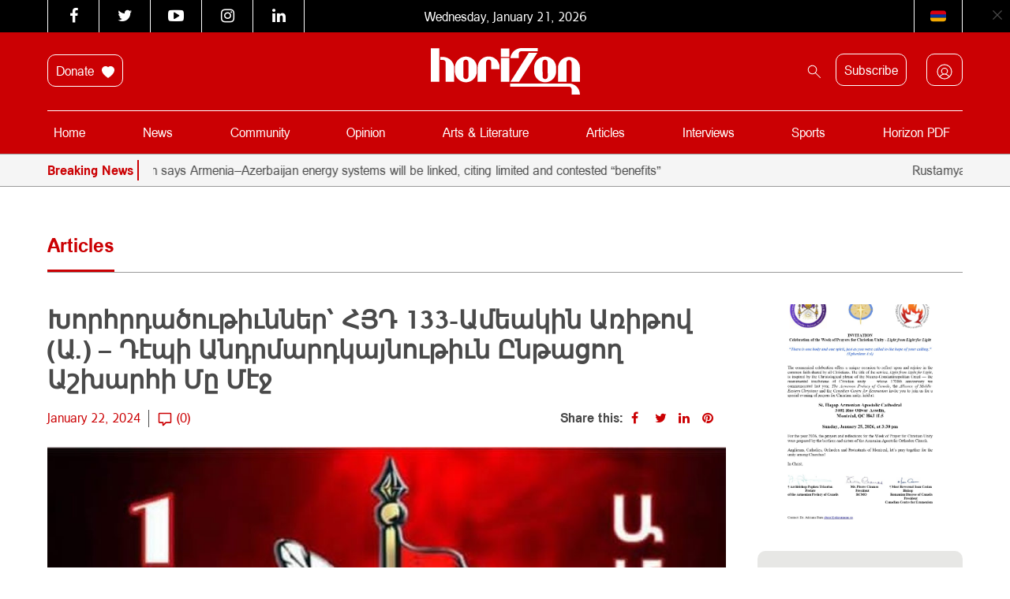

--- FILE ---
content_type: text/html; charset=UTF-8
request_url: https://horizonweekly.ca/en/%D5%AD%D5%B8%D6%80%D5%B0%D6%80%D5%A4%D5%A1%D5%AE%D5%B8%D6%82%D5%A9%D5%AB%D6%82%D5%B6%D5%B6%D5%A5%D6%80-%D5%B0%D5%B5%D5%A4-133-%D5%A1%D5%B4%D5%A5%D5%A1%D5%AF%D5%AB%D5%B6-%D5%A1%D5%BC%D5%AB%D5%A9%D5%B8/
body_size: 33736
content:
<!DOCTYPE html>
<html dir="ltr" lang="en-US" prefix="og: https://ogp.me/ns#" style="margin-top: 0 !important;">

<head>
	<meta charset="UTF-8" />
	<meta http-equiv="X-UA-Compatible" content="IE=edge">
	<meta name="viewport" content="width=device-width, initial-scale=1.0">
	<title> Խորհրդածութիւններ` ՀՅԴ 133-Ամեակին Առիթով (Ա.) – Դէպի Անդրմարդկայնութիւն Ընթացող Աշխարհի Մը Մէջ </title>
<link data-rocket-prefetch href="https://fonts.googleapis.com" rel="dns-prefetch">
<link data-rocket-prefetch href="https://connect.facebook.net" rel="dns-prefetch">
<link data-rocket-prefetch href="https://www.googletagmanager.com" rel="dns-prefetch">
<link data-rocket-prefetch href="https://www.googleadservices.com" rel="dns-prefetch">
<link data-rocket-preload as="style" href="https://fonts.googleapis.com/css?family=Noto%20Sans%3A400%2C700%7COpen%20Sans&#038;display=swap" rel="preload">
<link href="https://fonts.googleapis.com/css?family=Noto%20Sans%3A400%2C700%7COpen%20Sans&#038;display=swap" media="print" onload="this.media=&#039;all&#039;" rel="stylesheet">
<noscript data-wpr-hosted-gf-parameters=""><link rel="stylesheet" href="https://fonts.googleapis.com/css?family=Noto%20Sans%3A400%2C700%7COpen%20Sans&#038;display=swap"></noscript><link rel="preload" data-rocket-preload as="image" href="https://horizonweekly.ca/wp-content/uploads/2024/01/ARF-133-Amiag_logo.jpg" imagesrcset="https://horizonweekly.ca/wp-content/uploads/2024/01/ARF-133-Amiag_logo.jpg 1000w, https://horizonweekly.ca/wp-content/uploads/2024/01/ARF-133-Amiag_logo-300x195.jpg 300w, https://horizonweekly.ca/wp-content/uploads/2024/01/ARF-133-Amiag_logo-768x498.jpg 768w" imagesizes="(max-width: 1000px) 100vw, 1000px" fetchpriority="high">
	<link rel="pingback" href="https://horizonweekly.ca/xmlrpc.php" />
	<link data-minify="1" rel="stylesheet" href="https://horizonweekly.ca/wp-content/cache/min/1/font-awesome/4.6.3/css/font-awesome.min.css?ver=1768892478">
	<!-- <link rel="shortcut icon" href="https://horizonweekly.ca/wp-content/themes/horizon_theme/img/fav.ico"> -->
	<!-- google web font -->
	
	<link rel="alternate" type="application/rss+xml" href="https://horizonweekly.ca/feed/" title="Horizon Weekly">
	<link rel="canonical" href="https://horizonweekly.ca/en/%d5%ad%d5%b8%d6%80%d5%b0%d6%80%d5%a4%d5%a1%d5%ae%d5%b8%d6%82%d5%a9%d5%ab%d6%82%d5%b6%d5%b6%d5%a5%d6%80-%d5%b0%d5%b5%d5%a4-133-%d5%a1%d5%b4%d5%a5%d5%a1%d5%af%d5%ab%d5%b6-%d5%a1%d5%bc%d5%ab%d5%a9%d5%b8/" />
	<link rel="apple-touch-icon" sizes="57x57" href="https://horizonweekly.ca/wp-content/themes/horizon_theme/images/apple-icon-57x57.png">
	<link rel="apple-touch-icon" sizes="60x60" href="https://horizonweekly.ca/wp-content/themes/horizon_theme/images/apple-icon-60x60.png">
	<link rel="apple-touch-icon" sizes="72x72" href="https://horizonweekly.ca/wp-content/themes/horizon_theme/images/apple-icon-72x72.png">
	<link rel="apple-touch-icon" sizes="76x76" href="https://horizonweekly.ca/wp-content/themes/horizon_theme/images/apple-icon-76x76.png">
	<link rel="apple-touch-icon" sizes="114x114" href="https://horizonweekly.ca/wp-content/themes/horizon_theme/images/apple-icon-114x114.png">
	<link rel="apple-touch-icon" sizes="120x120" href="https://horizonweekly.ca/wp-content/themes/horizon_theme/images/apple-icon-120x120.png">
	<link rel="apple-touch-icon" sizes="144x144" href="https://horizonweekly.ca/wp-content/themes/horizon_theme/images/apple-icon-144x144.png">
	<link rel="apple-touch-icon" sizes="152x152" href="https://horizonweekly.ca/wp-content/themes/horizon_theme/images/apple-icon-152x152.png">
	<link rel="apple-touch-icon" sizes="180x180" href="https://horizonweekly.ca/wp-content/themes/horizon_theme/images/apple-icon-180x180.png">
	<link rel="icon" type="image/png" sizes="192x192" href="https://horizonweekly.ca/wp-content/themes/horizon_theme/images/android-icon-192x192.png">
	<link rel="icon" type="image/png" sizes="32x32" href="https://horizonweekly.ca/wp-content/themes/horizon_theme/images/favicon-32x32.png">
	<link rel="icon" type="image/png" sizes="96x96" href="https://horizonweekly.ca/wp-content/themes/horizon_theme/images/favicon-96x96.png">
	<link rel="icon" type="image/png" sizes="16x16" href="https://horizonweekly.ca/wp-content/themes/horizon_theme/images/favicon-16x16.png">
	<link rel="manifest" href="https://horizonweekly.ca/wp-content/themes/horizon_theme/images/manifest.json">
	<meta name="msapplication-TileColor" content="#ffffff">
	<meta name="msapplication-TileImage" content="https://horizonweekly.ca/wp-content/themes/horizon_theme/images/ms-icon-144x144.png">
	<meta name="theme-color" content="#ffffff">
	<script data-minify="1" src="https://horizonweekly.ca/wp-content/cache/min/1/js/platform.js?ver=1768892479" async defer></script>
	<!-- Google tag (gtag.js) -->
	<script async src="https://www.googletagmanager.com/gtag/js?id=G-DEB072Z132"></script>
	<script>
		window.dataLayer = window.dataLayer || [];

		function gtag() {
			dataLayer.push(arguments);
		}
		gtag('js', new Date());

		gtag('config', 'G-DEB072Z132');
	</script>
	
		<!-- All in One SEO 4.9.3 - aioseo.com -->
	<meta name="description" content="ԺԱԳ ՅԱԿՈԲԵԱՆ Շուտով ՀՅ Դաշնակցութիւնը` հայ ազգին ծոցէն ծնած գաղափարական եւ քաղաքական այս մեծ շարժումը, պիտի թեւակոխէ իր հիմնադրութեան 134-ամեակը: Անցնող 133 տարիներուն ընթացքին այս կուսակցութեան պատմութիւնը որոշ չափով նոյնացած է հայոց պատմութեան հետ, որովհետեւ ժամանակակից պատմութեան բազմաթիւ դրուագներ ուղղակի թէ անուղղակի դրոշմը կը կրեն դաշնակցական գործին: Բայց խորհրդածութիւններու այս շարքը չի միտիր երբեք քննութեան" />
	<meta name="robots" content="max-image-preview:large" />
	<meta name="author" content="horizon_admin"/>
	<meta name="google-site-verification" content="xbnrBUQBGLV-RE0CLz5iGP3LWB0229pF_f-gM6xDDc4" />
	<link rel="canonical" href="https://horizonweekly.ca/en/%d5%ad%d5%b8%d6%80%d5%b0%d6%80%d5%a4%d5%a1%d5%ae%d5%b8%d6%82%d5%a9%d5%ab%d6%82%d5%b6%d5%b6%d5%a5%d6%80-%d5%b0%d5%b5%d5%a4-133-%d5%a1%d5%b4%d5%a5%d5%a1%d5%af%d5%ab%d5%b6-%d5%a1%d5%bc%d5%ab%d5%a9%d5%b8/" />
	<meta name="generator" content="All in One SEO (AIOSEO) 4.9.3" />
		<meta property="og:locale" content="en_US" />
		<meta property="og:site_name" content="Horizon" />
		<meta property="og:type" content="article" />
		<meta property="og:title" content="Խորհրդածութիւններ` ՀՅԴ 133-Ամեակին Առիթով (Ա.) – Դէպի Անդրմարդկայնութիւն Ընթացող Աշխարհի Մը Մէջ" />
		<meta property="og:description" content="ԺԱԳ ՅԱԿՈԲԵԱՆ Շուտով ՀՅ Դաշնակցութիւնը` հայ ազգին ծոցէն ծնած գաղափարական եւ քաղաքական այս մեծ շարժումը, պիտի թեւակոխէ իր հիմնադրութեան 134-ամեակը: Անցնող 133 տարիներուն ընթացքին այս կուսակցութեան պատմութիւնը որոշ չափով նոյնացած է հայոց պատմութեան հետ, որովհետեւ ժամանակակից պատմութեան բազմաթիւ դրուագներ ուղղակի թէ անուղղակի դրոշմը կը կրեն դաշնակցական գործին: Բայց խորհրդածութիւններու այս շարքը չի միտիր երբեք քննութեան" />
		<meta property="og:url" content="https://horizonweekly.ca/en/%d5%ad%d5%b8%d6%80%d5%b0%d6%80%d5%a4%d5%a1%d5%ae%d5%b8%d6%82%d5%a9%d5%ab%d6%82%d5%b6%d5%b6%d5%a5%d6%80-%d5%b0%d5%b5%d5%a4-133-%d5%a1%d5%b4%d5%a5%d5%a1%d5%af%d5%ab%d5%b6-%d5%a1%d5%bc%d5%ab%d5%a9%d5%b8/" />
		<meta property="og:image" content="https://horizonweekly.ca/wp-content/uploads/2024/01/ARF-133-Amiag_logo.jpg" />
		<meta property="og:image:secure_url" content="https://horizonweekly.ca/wp-content/uploads/2024/01/ARF-133-Amiag_logo.jpg" />
		<meta property="og:image:width" content="1000" />
		<meta property="og:image:height" content="649" />
		<meta property="article:published_time" content="2024-01-22T13:38:02+00:00" />
		<meta property="article:modified_time" content="2024-01-22T13:38:02+00:00" />
		<meta name="twitter:card" content="summary" />
		<meta name="twitter:title" content="Խորհրդածութիւններ` ՀՅԴ 133-Ամեակին Առիթով (Ա.) – Դէպի Անդրմարդկայնութիւն Ընթացող Աշխարհի Մը Մէջ" />
		<meta name="twitter:description" content="ԺԱԳ ՅԱԿՈԲԵԱՆ Շուտով ՀՅ Դաշնակցութիւնը` հայ ազգին ծոցէն ծնած գաղափարական եւ քաղաքական այս մեծ շարժումը, պիտի թեւակոխէ իր հիմնադրութեան 134-ամեակը: Անցնող 133 տարիներուն ընթացքին այս կուսակցութեան պատմութիւնը որոշ չափով նոյնացած է հայոց պատմութեան հետ, որովհետեւ ժամանակակից պատմութեան բազմաթիւ դրուագներ ուղղակի թէ անուղղակի դրոշմը կը կրեն դաշնակցական գործին: Բայց խորհրդածութիւններու այս շարքը չի միտիր երբեք քննութեան" />
		<meta name="twitter:image" content="https://horizonweekly.ca/wp-content/uploads/2024/01/ARF-133-Amiag_logo.jpg" />
		<script type="application/ld+json" class="aioseo-schema">
			{"@context":"https:\/\/schema.org","@graph":[{"@type":"Article","@id":"https:\/\/horizonweekly.ca\/en\/%d5%ad%d5%b8%d6%80%d5%b0%d6%80%d5%a4%d5%a1%d5%ae%d5%b8%d6%82%d5%a9%d5%ab%d6%82%d5%b6%d5%b6%d5%a5%d6%80-%d5%b0%d5%b5%d5%a4-133-%d5%a1%d5%b4%d5%a5%d5%a1%d5%af%d5%ab%d5%b6-%d5%a1%d5%bc%d5%ab%d5%a9%d5%b8\/#article","name":"\u053d\u0578\u0580\u0570\u0580\u0564\u0561\u056e\u0578\u0582\u0569\u056b\u0582\u0576\u0576\u0565\u0580` \u0540\u0545\u0534 133-\u0531\u0574\u0565\u0561\u056f\u056b\u0576 \u0531\u057c\u056b\u0569\u0578\u057e (\u0531.) \u2013 \u0534\u0567\u057a\u056b \u0531\u0576\u0564\u0580\u0574\u0561\u0580\u0564\u056f\u0561\u0575\u0576\u0578\u0582\u0569\u056b\u0582\u0576 \u0538\u0576\u0569\u0561\u0581\u0578\u0572 \u0531\u0577\u056d\u0561\u0580\u0570\u056b \u0544\u0568 \u0544\u0567\u057b","headline":"\u053d\u0578\u0580\u0570\u0580\u0564\u0561\u056e\u0578\u0582\u0569\u056b\u0582\u0576\u0576\u0565\u0580` \u0540\u0545\u0534 133-\u0531\u0574\u0565\u0561\u056f\u056b\u0576 \u0531\u057c\u056b\u0569\u0578\u057e (\u0531.) \u2013 \u0534\u0567\u057a\u056b \u0531\u0576\u0564\u0580\u0574\u0561\u0580\u0564\u056f\u0561\u0575\u0576\u0578\u0582\u0569\u056b\u0582\u0576 \u0538\u0576\u0569\u0561\u0581\u0578\u0572 \u0531\u0577\u056d\u0561\u0580\u0570\u056b \u0544\u0568 \u0544\u0567\u057b","author":{"@id":"https:\/\/horizonweekly.ca\/en\/author\/horizon_admin\/#author"},"publisher":{"@id":"https:\/\/horizonweekly.ca\/#organization"},"image":{"@type":"ImageObject","url":"https:\/\/horizonweekly.ca\/wp-content\/uploads\/2024\/01\/ARF-133-Amiag_logo.jpg","width":1000,"height":649},"datePublished":"2024-01-22T08:38:02-05:00","dateModified":"2024-01-22T08:38:02-05:00","inLanguage":"en-US","mainEntityOfPage":{"@id":"https:\/\/horizonweekly.ca\/en\/%d5%ad%d5%b8%d6%80%d5%b0%d6%80%d5%a4%d5%a1%d5%ae%d5%b8%d6%82%d5%a9%d5%ab%d6%82%d5%b6%d5%b6%d5%a5%d6%80-%d5%b0%d5%b5%d5%a4-133-%d5%a1%d5%b4%d5%a5%d5%a1%d5%af%d5%ab%d5%b6-%d5%a1%d5%bc%d5%ab%d5%a9%d5%b8\/#webpage"},"isPartOf":{"@id":"https:\/\/horizonweekly.ca\/en\/%d5%ad%d5%b8%d6%80%d5%b0%d6%80%d5%a4%d5%a1%d5%ae%d5%b8%d6%82%d5%a9%d5%ab%d6%82%d5%b6%d5%b6%d5%a5%d6%80-%d5%b0%d5%b5%d5%a4-133-%d5%a1%d5%b4%d5%a5%d5%a1%d5%af%d5%ab%d5%b6-%d5%a1%d5%bc%d5%ab%d5%a9%d5%b8\/#webpage"},"articleSection":"Articles, Top Stories"},{"@type":"BreadcrumbList","@id":"https:\/\/horizonweekly.ca\/en\/%d5%ad%d5%b8%d6%80%d5%b0%d6%80%d5%a4%d5%a1%d5%ae%d5%b8%d6%82%d5%a9%d5%ab%d6%82%d5%b6%d5%b6%d5%a5%d6%80-%d5%b0%d5%b5%d5%a4-133-%d5%a1%d5%b4%d5%a5%d5%a1%d5%af%d5%ab%d5%b6-%d5%a1%d5%bc%d5%ab%d5%a9%d5%b8\/#breadcrumblist","itemListElement":[{"@type":"ListItem","@id":"https:\/\/horizonweekly.ca#listItem","position":1,"name":"Home","item":"https:\/\/horizonweekly.ca","nextItem":{"@type":"ListItem","@id":"https:\/\/horizonweekly.ca\/en\/category\/top-stories\/#listItem","name":"Top Stories"}},{"@type":"ListItem","@id":"https:\/\/horizonweekly.ca\/en\/category\/top-stories\/#listItem","position":2,"name":"Top Stories","item":"https:\/\/horizonweekly.ca\/en\/category\/top-stories\/","nextItem":{"@type":"ListItem","@id":"https:\/\/horizonweekly.ca\/en\/%d5%ad%d5%b8%d6%80%d5%b0%d6%80%d5%a4%d5%a1%d5%ae%d5%b8%d6%82%d5%a9%d5%ab%d6%82%d5%b6%d5%b6%d5%a5%d6%80-%d5%b0%d5%b5%d5%a4-133-%d5%a1%d5%b4%d5%a5%d5%a1%d5%af%d5%ab%d5%b6-%d5%a1%d5%bc%d5%ab%d5%a9%d5%b8\/#listItem","name":"\u053d\u0578\u0580\u0570\u0580\u0564\u0561\u056e\u0578\u0582\u0569\u056b\u0582\u0576\u0576\u0565\u0580` \u0540\u0545\u0534 133-\u0531\u0574\u0565\u0561\u056f\u056b\u0576 \u0531\u057c\u056b\u0569\u0578\u057e (\u0531.) \u2013 \u0534\u0567\u057a\u056b \u0531\u0576\u0564\u0580\u0574\u0561\u0580\u0564\u056f\u0561\u0575\u0576\u0578\u0582\u0569\u056b\u0582\u0576 \u0538\u0576\u0569\u0561\u0581\u0578\u0572 \u0531\u0577\u056d\u0561\u0580\u0570\u056b \u0544\u0568 \u0544\u0567\u057b"},"previousItem":{"@type":"ListItem","@id":"https:\/\/horizonweekly.ca#listItem","name":"Home"}},{"@type":"ListItem","@id":"https:\/\/horizonweekly.ca\/en\/%d5%ad%d5%b8%d6%80%d5%b0%d6%80%d5%a4%d5%a1%d5%ae%d5%b8%d6%82%d5%a9%d5%ab%d6%82%d5%b6%d5%b6%d5%a5%d6%80-%d5%b0%d5%b5%d5%a4-133-%d5%a1%d5%b4%d5%a5%d5%a1%d5%af%d5%ab%d5%b6-%d5%a1%d5%bc%d5%ab%d5%a9%d5%b8\/#listItem","position":3,"name":"\u053d\u0578\u0580\u0570\u0580\u0564\u0561\u056e\u0578\u0582\u0569\u056b\u0582\u0576\u0576\u0565\u0580` \u0540\u0545\u0534 133-\u0531\u0574\u0565\u0561\u056f\u056b\u0576 \u0531\u057c\u056b\u0569\u0578\u057e (\u0531.) \u2013 \u0534\u0567\u057a\u056b \u0531\u0576\u0564\u0580\u0574\u0561\u0580\u0564\u056f\u0561\u0575\u0576\u0578\u0582\u0569\u056b\u0582\u0576 \u0538\u0576\u0569\u0561\u0581\u0578\u0572 \u0531\u0577\u056d\u0561\u0580\u0570\u056b \u0544\u0568 \u0544\u0567\u057b","previousItem":{"@type":"ListItem","@id":"https:\/\/horizonweekly.ca\/en\/category\/top-stories\/#listItem","name":"Top Stories"}}]},{"@type":"Organization","@id":"https:\/\/horizonweekly.ca\/#organization","name":"Horizon Weekly","description":"Horizon Armenian Weekly was first published on May 28, 1979. It is the official publication of Canada s Armenian Revolutionary Federation (ARF) Central Committee.","url":"https:\/\/horizonweekly.ca\/"},{"@type":"Person","@id":"https:\/\/horizonweekly.ca\/en\/author\/horizon_admin\/#author","url":"https:\/\/horizonweekly.ca\/en\/author\/horizon_admin\/","name":"horizon_admin","image":{"@type":"ImageObject","@id":"https:\/\/horizonweekly.ca\/en\/%d5%ad%d5%b8%d6%80%d5%b0%d6%80%d5%a4%d5%a1%d5%ae%d5%b8%d6%82%d5%a9%d5%ab%d6%82%d5%b6%d5%b6%d5%a5%d6%80-%d5%b0%d5%b5%d5%a4-133-%d5%a1%d5%b4%d5%a5%d5%a1%d5%af%d5%ab%d5%b6-%d5%a1%d5%bc%d5%ab%d5%a9%d5%b8\/#authorImage","url":"https:\/\/secure.gravatar.com\/avatar\/82d77df2f941afacbb512b9525aa981e77babd78a5b929d189849bbf82f17605?s=96&d=identicon&r=g","width":96,"height":96,"caption":"horizon_admin"}},{"@type":"WebPage","@id":"https:\/\/horizonweekly.ca\/en\/%d5%ad%d5%b8%d6%80%d5%b0%d6%80%d5%a4%d5%a1%d5%ae%d5%b8%d6%82%d5%a9%d5%ab%d6%82%d5%b6%d5%b6%d5%a5%d6%80-%d5%b0%d5%b5%d5%a4-133-%d5%a1%d5%b4%d5%a5%d5%a1%d5%af%d5%ab%d5%b6-%d5%a1%d5%bc%d5%ab%d5%a9%d5%b8\/#webpage","url":"https:\/\/horizonweekly.ca\/en\/%d5%ad%d5%b8%d6%80%d5%b0%d6%80%d5%a4%d5%a1%d5%ae%d5%b8%d6%82%d5%a9%d5%ab%d6%82%d5%b6%d5%b6%d5%a5%d6%80-%d5%b0%d5%b5%d5%a4-133-%d5%a1%d5%b4%d5%a5%d5%a1%d5%af%d5%ab%d5%b6-%d5%a1%d5%bc%d5%ab%d5%a9%d5%b8\/","name":"\u053d\u0578\u0580\u0570\u0580\u0564\u0561\u056e\u0578\u0582\u0569\u056b\u0582\u0576\u0576\u0565\u0580` \u0540\u0545\u0534 133-\u0531\u0574\u0565\u0561\u056f\u056b\u0576 \u0531\u057c\u056b\u0569\u0578\u057e (\u0531.) \u2013 \u0534\u0567\u057a\u056b \u0531\u0576\u0564\u0580\u0574\u0561\u0580\u0564\u056f\u0561\u0575\u0576\u0578\u0582\u0569\u056b\u0582\u0576 \u0538\u0576\u0569\u0561\u0581\u0578\u0572 \u0531\u0577\u056d\u0561\u0580\u0570\u056b \u0544\u0568 \u0544\u0567\u057b","description":"\u053a\u0531\u0533 \u0545\u0531\u053f\u0548\u0532\u0535\u0531\u0546 \u0547\u0578\u0582\u057f\u0578\u057e \u0540\u0545 \u0534\u0561\u0577\u0576\u0561\u056f\u0581\u0578\u0582\u0569\u056b\u0582\u0576\u0568` \u0570\u0561\u0575 \u0561\u0566\u0563\u056b\u0576 \u056e\u0578\u0581\u0567\u0576 \u056e\u0576\u0561\u056e \u0563\u0561\u0572\u0561\u0583\u0561\u0580\u0561\u056f\u0561\u0576 \u0565\u0582 \u0584\u0561\u0572\u0561\u0584\u0561\u056f\u0561\u0576 \u0561\u0575\u057d \u0574\u0565\u056e \u0577\u0561\u0580\u056a\u0578\u0582\u0574\u0568, \u057a\u056b\u057f\u056b \u0569\u0565\u0582\u0561\u056f\u0578\u056d\u0567 \u056b\u0580 \u0570\u056b\u0574\u0576\u0561\u0564\u0580\u0578\u0582\u0569\u0565\u0561\u0576 134-\u0561\u0574\u0565\u0561\u056f\u0568: \u0531\u0576\u0581\u0576\u0578\u0572 133 \u057f\u0561\u0580\u056b\u0576\u0565\u0580\u0578\u0582\u0576 \u0568\u0576\u0569\u0561\u0581\u0584\u056b\u0576 \u0561\u0575\u057d \u056f\u0578\u0582\u057d\u0561\u056f\u0581\u0578\u0582\u0569\u0565\u0561\u0576 \u057a\u0561\u057f\u0574\u0578\u0582\u0569\u056b\u0582\u0576\u0568 \u0578\u0580\u0578\u0577 \u0579\u0561\u0583\u0578\u057e \u0576\u0578\u0575\u0576\u0561\u0581\u0561\u056e \u0567 \u0570\u0561\u0575\u0578\u0581 \u057a\u0561\u057f\u0574\u0578\u0582\u0569\u0565\u0561\u0576 \u0570\u0565\u057f, \u0578\u0580\u0578\u057e\u0570\u0565\u057f\u0565\u0582 \u056a\u0561\u0574\u0561\u0576\u0561\u056f\u0561\u056f\u056b\u0581 \u057a\u0561\u057f\u0574\u0578\u0582\u0569\u0565\u0561\u0576 \u0562\u0561\u0566\u0574\u0561\u0569\u056b\u0582 \u0564\u0580\u0578\u0582\u0561\u0563\u0576\u0565\u0580 \u0578\u0582\u0572\u0572\u0561\u056f\u056b \u0569\u0567 \u0561\u0576\u0578\u0582\u0572\u0572\u0561\u056f\u056b \u0564\u0580\u0578\u0577\u0574\u0568 \u056f\u0568 \u056f\u0580\u0565\u0576 \u0564\u0561\u0577\u0576\u0561\u056f\u0581\u0561\u056f\u0561\u0576 \u0563\u0578\u0580\u056e\u056b\u0576: \u0532\u0561\u0575\u0581 \u056d\u0578\u0580\u0570\u0580\u0564\u0561\u056e\u0578\u0582\u0569\u056b\u0582\u0576\u0576\u0565\u0580\u0578\u0582 \u0561\u0575\u057d \u0577\u0561\u0580\u0584\u0568 \u0579\u056b \u0574\u056b\u057f\u056b\u0580 \u0565\u0580\u0562\u0565\u0584 \u0584\u0576\u0576\u0578\u0582\u0569\u0565\u0561\u0576","inLanguage":"en-US","isPartOf":{"@id":"https:\/\/horizonweekly.ca\/#website"},"breadcrumb":{"@id":"https:\/\/horizonweekly.ca\/en\/%d5%ad%d5%b8%d6%80%d5%b0%d6%80%d5%a4%d5%a1%d5%ae%d5%b8%d6%82%d5%a9%d5%ab%d6%82%d5%b6%d5%b6%d5%a5%d6%80-%d5%b0%d5%b5%d5%a4-133-%d5%a1%d5%b4%d5%a5%d5%a1%d5%af%d5%ab%d5%b6-%d5%a1%d5%bc%d5%ab%d5%a9%d5%b8\/#breadcrumblist"},"author":{"@id":"https:\/\/horizonweekly.ca\/en\/author\/horizon_admin\/#author"},"creator":{"@id":"https:\/\/horizonweekly.ca\/en\/author\/horizon_admin\/#author"},"image":{"@type":"ImageObject","url":"https:\/\/horizonweekly.ca\/wp-content\/uploads\/2024\/01\/ARF-133-Amiag_logo.jpg","@id":"https:\/\/horizonweekly.ca\/en\/%d5%ad%d5%b8%d6%80%d5%b0%d6%80%d5%a4%d5%a1%d5%ae%d5%b8%d6%82%d5%a9%d5%ab%d6%82%d5%b6%d5%b6%d5%a5%d6%80-%d5%b0%d5%b5%d5%a4-133-%d5%a1%d5%b4%d5%a5%d5%a1%d5%af%d5%ab%d5%b6-%d5%a1%d5%bc%d5%ab%d5%a9%d5%b8\/#mainImage","width":1000,"height":649},"primaryImageOfPage":{"@id":"https:\/\/horizonweekly.ca\/en\/%d5%ad%d5%b8%d6%80%d5%b0%d6%80%d5%a4%d5%a1%d5%ae%d5%b8%d6%82%d5%a9%d5%ab%d6%82%d5%b6%d5%b6%d5%a5%d6%80-%d5%b0%d5%b5%d5%a4-133-%d5%a1%d5%b4%d5%a5%d5%a1%d5%af%d5%ab%d5%b6-%d5%a1%d5%bc%d5%ab%d5%a9%d5%b8\/#mainImage"},"datePublished":"2024-01-22T08:38:02-05:00","dateModified":"2024-01-22T08:38:02-05:00"},{"@type":"WebSite","@id":"https:\/\/horizonweekly.ca\/#website","url":"https:\/\/horizonweekly.ca\/","name":"Horizon Weekly","description":"Horizon Armenian Weekly was first published on May 28, 1979. It is the official publication of Canada s Armenian Revolutionary Federation (ARF) Central Committee.","inLanguage":"en-US","publisher":{"@id":"https:\/\/horizonweekly.ca\/#organization"}}]}
		</script>
		<!-- All in One SEO -->

<link rel='dns-prefetch' href='//cdn.jsdelivr.net' />
<link rel='dns-prefetch' href='//www.googletagmanager.com' />
<link href='https://fonts.gstatic.com' crossorigin rel='preconnect' />
<link rel="alternate" type="application/rss+xml" title="Horizon Weekly &raquo; Խորհրդածութիւններ` ՀՅԴ 133-Ամեակին Առիթով (Ա.) – Դէպի Անդրմարդկայնութիւն Ընթացող Աշխարհի Մը Մէջ Comments Feed" href="https://horizonweekly.ca/en/%d5%ad%d5%b8%d6%80%d5%b0%d6%80%d5%a4%d5%a1%d5%ae%d5%b8%d6%82%d5%a9%d5%ab%d6%82%d5%b6%d5%b6%d5%a5%d6%80-%d5%b0%d5%b5%d5%a4-133-%d5%a1%d5%b4%d5%a5%d5%a1%d5%af%d5%ab%d5%b6-%d5%a1%d5%bc%d5%ab%d5%a9%d5%b8/feed/" />
<link rel="alternate" title="oEmbed (JSON)" type="application/json+oembed" href="https://horizonweekly.ca/wp-json/oembed/1.0/embed?url=https%3A%2F%2Fhorizonweekly.ca%2Fen%2F%25d5%25ad%25d5%25b8%25d6%2580%25d5%25b0%25d6%2580%25d5%25a4%25d5%25a1%25d5%25ae%25d5%25b8%25d6%2582%25d5%25a9%25d5%25ab%25d6%2582%25d5%25b6%25d5%25b6%25d5%25a5%25d6%2580-%25d5%25b0%25d5%25b5%25d5%25a4-133-%25d5%25a1%25d5%25b4%25d5%25a5%25d5%25a1%25d5%25af%25d5%25ab%25d5%25b6-%25d5%25a1%25d5%25bc%25d5%25ab%25d5%25a9%25d5%25b8%2F" />
<link rel="alternate" title="oEmbed (XML)" type="text/xml+oembed" href="https://horizonweekly.ca/wp-json/oembed/1.0/embed?url=https%3A%2F%2Fhorizonweekly.ca%2Fen%2F%25d5%25ad%25d5%25b8%25d6%2580%25d5%25b0%25d6%2580%25d5%25a4%25d5%25a1%25d5%25ae%25d5%25b8%25d6%2582%25d5%25a9%25d5%25ab%25d6%2582%25d5%25b6%25d5%25b6%25d5%25a5%25d6%2580-%25d5%25b0%25d5%25b5%25d5%25a4-133-%25d5%25a1%25d5%25b4%25d5%25a5%25d5%25a1%25d5%25af%25d5%25ab%25d5%25b6-%25d5%25a1%25d5%25bc%25d5%25ab%25d5%25a9%25d5%25b8%2F&#038;format=xml" />
<style id='wp-img-auto-sizes-contain-inline-css' type='text/css'>
img:is([sizes=auto i],[sizes^="auto," i]){contain-intrinsic-size:3000px 1500px}
/*# sourceURL=wp-img-auto-sizes-contain-inline-css */
</style>
<link data-minify="1" rel='stylesheet' id='theme-my-login-css' href='https://horizonweekly.ca/wp-content/cache/min/1/wp-content/plugins/theme-my-login-old/theme-my-login.css?ver=1768892478' type='text/css' media='all' />
<link data-minify="1" rel='stylesheet' id='formidable-css' href='https://horizonweekly.ca/wp-content/cache/background-css/1/horizonweekly.ca/wp-content/cache/min/1/wp-content/plugins/formidable/css/formidableforms.css?ver=1768892478&wpr_t=1769016634' type='text/css' media='all' />
<link data-minify="1" rel='stylesheet' id='wpra-lightbox-css' href='https://horizonweekly.ca/wp-content/cache/background-css/1/horizonweekly.ca/wp-content/cache/min/1/wp-content/plugins/wp-rss-aggregator/core/css/jquery-colorbox.css?ver=1768892478&wpr_t=1769016634' type='text/css' media='all' />
<style id='wp-emoji-styles-inline-css' type='text/css'>

	img.wp-smiley, img.emoji {
		display: inline !important;
		border: none !important;
		box-shadow: none !important;
		height: 1em !important;
		width: 1em !important;
		margin: 0 0.07em !important;
		vertical-align: -0.1em !important;
		background: none !important;
		padding: 0 !important;
	}
/*# sourceURL=wp-emoji-styles-inline-css */
</style>
<style id='wp-block-library-inline-css' type='text/css'>
:root{--wp-block-synced-color:#7a00df;--wp-block-synced-color--rgb:122,0,223;--wp-bound-block-color:var(--wp-block-synced-color);--wp-editor-canvas-background:#ddd;--wp-admin-theme-color:#007cba;--wp-admin-theme-color--rgb:0,124,186;--wp-admin-theme-color-darker-10:#006ba1;--wp-admin-theme-color-darker-10--rgb:0,107,160.5;--wp-admin-theme-color-darker-20:#005a87;--wp-admin-theme-color-darker-20--rgb:0,90,135;--wp-admin-border-width-focus:2px}@media (min-resolution:192dpi){:root{--wp-admin-border-width-focus:1.5px}}.wp-element-button{cursor:pointer}:root .has-very-light-gray-background-color{background-color:#eee}:root .has-very-dark-gray-background-color{background-color:#313131}:root .has-very-light-gray-color{color:#eee}:root .has-very-dark-gray-color{color:#313131}:root .has-vivid-green-cyan-to-vivid-cyan-blue-gradient-background{background:linear-gradient(135deg,#00d084,#0693e3)}:root .has-purple-crush-gradient-background{background:linear-gradient(135deg,#34e2e4,#4721fb 50%,#ab1dfe)}:root .has-hazy-dawn-gradient-background{background:linear-gradient(135deg,#faaca8,#dad0ec)}:root .has-subdued-olive-gradient-background{background:linear-gradient(135deg,#fafae1,#67a671)}:root .has-atomic-cream-gradient-background{background:linear-gradient(135deg,#fdd79a,#004a59)}:root .has-nightshade-gradient-background{background:linear-gradient(135deg,#330968,#31cdcf)}:root .has-midnight-gradient-background{background:linear-gradient(135deg,#020381,#2874fc)}:root{--wp--preset--font-size--normal:16px;--wp--preset--font-size--huge:42px}.has-regular-font-size{font-size:1em}.has-larger-font-size{font-size:2.625em}.has-normal-font-size{font-size:var(--wp--preset--font-size--normal)}.has-huge-font-size{font-size:var(--wp--preset--font-size--huge)}.has-text-align-center{text-align:center}.has-text-align-left{text-align:left}.has-text-align-right{text-align:right}.has-fit-text{white-space:nowrap!important}#end-resizable-editor-section{display:none}.aligncenter{clear:both}.items-justified-left{justify-content:flex-start}.items-justified-center{justify-content:center}.items-justified-right{justify-content:flex-end}.items-justified-space-between{justify-content:space-between}.screen-reader-text{border:0;clip-path:inset(50%);height:1px;margin:-1px;overflow:hidden;padding:0;position:absolute;width:1px;word-wrap:normal!important}.screen-reader-text:focus{background-color:#ddd;clip-path:none;color:#444;display:block;font-size:1em;height:auto;left:5px;line-height:normal;padding:15px 23px 14px;text-decoration:none;top:5px;width:auto;z-index:100000}html :where(.has-border-color){border-style:solid}html :where([style*=border-top-color]){border-top-style:solid}html :where([style*=border-right-color]){border-right-style:solid}html :where([style*=border-bottom-color]){border-bottom-style:solid}html :where([style*=border-left-color]){border-left-style:solid}html :where([style*=border-width]){border-style:solid}html :where([style*=border-top-width]){border-top-style:solid}html :where([style*=border-right-width]){border-right-style:solid}html :where([style*=border-bottom-width]){border-bottom-style:solid}html :where([style*=border-left-width]){border-left-style:solid}html :where(img[class*=wp-image-]){height:auto;max-width:100%}:where(figure){margin:0 0 1em}html :where(.is-position-sticky){--wp-admin--admin-bar--position-offset:var(--wp-admin--admin-bar--height,0px)}@media screen and (max-width:600px){html :where(.is-position-sticky){--wp-admin--admin-bar--position-offset:0px}}

/*# sourceURL=wp-block-library-inline-css */
</style><style id='global-styles-inline-css' type='text/css'>
:root{--wp--preset--aspect-ratio--square: 1;--wp--preset--aspect-ratio--4-3: 4/3;--wp--preset--aspect-ratio--3-4: 3/4;--wp--preset--aspect-ratio--3-2: 3/2;--wp--preset--aspect-ratio--2-3: 2/3;--wp--preset--aspect-ratio--16-9: 16/9;--wp--preset--aspect-ratio--9-16: 9/16;--wp--preset--color--black: #000000;--wp--preset--color--cyan-bluish-gray: #abb8c3;--wp--preset--color--white: #ffffff;--wp--preset--color--pale-pink: #f78da7;--wp--preset--color--vivid-red: #cf2e2e;--wp--preset--color--luminous-vivid-orange: #ff6900;--wp--preset--color--luminous-vivid-amber: #fcb900;--wp--preset--color--light-green-cyan: #7bdcb5;--wp--preset--color--vivid-green-cyan: #00d084;--wp--preset--color--pale-cyan-blue: #8ed1fc;--wp--preset--color--vivid-cyan-blue: #0693e3;--wp--preset--color--vivid-purple: #9b51e0;--wp--preset--gradient--vivid-cyan-blue-to-vivid-purple: linear-gradient(135deg,rgb(6,147,227) 0%,rgb(155,81,224) 100%);--wp--preset--gradient--light-green-cyan-to-vivid-green-cyan: linear-gradient(135deg,rgb(122,220,180) 0%,rgb(0,208,130) 100%);--wp--preset--gradient--luminous-vivid-amber-to-luminous-vivid-orange: linear-gradient(135deg,rgb(252,185,0) 0%,rgb(255,105,0) 100%);--wp--preset--gradient--luminous-vivid-orange-to-vivid-red: linear-gradient(135deg,rgb(255,105,0) 0%,rgb(207,46,46) 100%);--wp--preset--gradient--very-light-gray-to-cyan-bluish-gray: linear-gradient(135deg,rgb(238,238,238) 0%,rgb(169,184,195) 100%);--wp--preset--gradient--cool-to-warm-spectrum: linear-gradient(135deg,rgb(74,234,220) 0%,rgb(151,120,209) 20%,rgb(207,42,186) 40%,rgb(238,44,130) 60%,rgb(251,105,98) 80%,rgb(254,248,76) 100%);--wp--preset--gradient--blush-light-purple: linear-gradient(135deg,rgb(255,206,236) 0%,rgb(152,150,240) 100%);--wp--preset--gradient--blush-bordeaux: linear-gradient(135deg,rgb(254,205,165) 0%,rgb(254,45,45) 50%,rgb(107,0,62) 100%);--wp--preset--gradient--luminous-dusk: linear-gradient(135deg,rgb(255,203,112) 0%,rgb(199,81,192) 50%,rgb(65,88,208) 100%);--wp--preset--gradient--pale-ocean: linear-gradient(135deg,rgb(255,245,203) 0%,rgb(182,227,212) 50%,rgb(51,167,181) 100%);--wp--preset--gradient--electric-grass: linear-gradient(135deg,rgb(202,248,128) 0%,rgb(113,206,126) 100%);--wp--preset--gradient--midnight: linear-gradient(135deg,rgb(2,3,129) 0%,rgb(40,116,252) 100%);--wp--preset--font-size--small: 13px;--wp--preset--font-size--medium: 20px;--wp--preset--font-size--large: 36px;--wp--preset--font-size--x-large: 42px;--wp--preset--spacing--20: 0.44rem;--wp--preset--spacing--30: 0.67rem;--wp--preset--spacing--40: 1rem;--wp--preset--spacing--50: 1.5rem;--wp--preset--spacing--60: 2.25rem;--wp--preset--spacing--70: 3.38rem;--wp--preset--spacing--80: 5.06rem;--wp--preset--shadow--natural: 6px 6px 9px rgba(0, 0, 0, 0.2);--wp--preset--shadow--deep: 12px 12px 50px rgba(0, 0, 0, 0.4);--wp--preset--shadow--sharp: 6px 6px 0px rgba(0, 0, 0, 0.2);--wp--preset--shadow--outlined: 6px 6px 0px -3px rgb(255, 255, 255), 6px 6px rgb(0, 0, 0);--wp--preset--shadow--crisp: 6px 6px 0px rgb(0, 0, 0);}:where(.is-layout-flex){gap: 0.5em;}:where(.is-layout-grid){gap: 0.5em;}body .is-layout-flex{display: flex;}.is-layout-flex{flex-wrap: wrap;align-items: center;}.is-layout-flex > :is(*, div){margin: 0;}body .is-layout-grid{display: grid;}.is-layout-grid > :is(*, div){margin: 0;}:where(.wp-block-columns.is-layout-flex){gap: 2em;}:where(.wp-block-columns.is-layout-grid){gap: 2em;}:where(.wp-block-post-template.is-layout-flex){gap: 1.25em;}:where(.wp-block-post-template.is-layout-grid){gap: 1.25em;}.has-black-color{color: var(--wp--preset--color--black) !important;}.has-cyan-bluish-gray-color{color: var(--wp--preset--color--cyan-bluish-gray) !important;}.has-white-color{color: var(--wp--preset--color--white) !important;}.has-pale-pink-color{color: var(--wp--preset--color--pale-pink) !important;}.has-vivid-red-color{color: var(--wp--preset--color--vivid-red) !important;}.has-luminous-vivid-orange-color{color: var(--wp--preset--color--luminous-vivid-orange) !important;}.has-luminous-vivid-amber-color{color: var(--wp--preset--color--luminous-vivid-amber) !important;}.has-light-green-cyan-color{color: var(--wp--preset--color--light-green-cyan) !important;}.has-vivid-green-cyan-color{color: var(--wp--preset--color--vivid-green-cyan) !important;}.has-pale-cyan-blue-color{color: var(--wp--preset--color--pale-cyan-blue) !important;}.has-vivid-cyan-blue-color{color: var(--wp--preset--color--vivid-cyan-blue) !important;}.has-vivid-purple-color{color: var(--wp--preset--color--vivid-purple) !important;}.has-black-background-color{background-color: var(--wp--preset--color--black) !important;}.has-cyan-bluish-gray-background-color{background-color: var(--wp--preset--color--cyan-bluish-gray) !important;}.has-white-background-color{background-color: var(--wp--preset--color--white) !important;}.has-pale-pink-background-color{background-color: var(--wp--preset--color--pale-pink) !important;}.has-vivid-red-background-color{background-color: var(--wp--preset--color--vivid-red) !important;}.has-luminous-vivid-orange-background-color{background-color: var(--wp--preset--color--luminous-vivid-orange) !important;}.has-luminous-vivid-amber-background-color{background-color: var(--wp--preset--color--luminous-vivid-amber) !important;}.has-light-green-cyan-background-color{background-color: var(--wp--preset--color--light-green-cyan) !important;}.has-vivid-green-cyan-background-color{background-color: var(--wp--preset--color--vivid-green-cyan) !important;}.has-pale-cyan-blue-background-color{background-color: var(--wp--preset--color--pale-cyan-blue) !important;}.has-vivid-cyan-blue-background-color{background-color: var(--wp--preset--color--vivid-cyan-blue) !important;}.has-vivid-purple-background-color{background-color: var(--wp--preset--color--vivid-purple) !important;}.has-black-border-color{border-color: var(--wp--preset--color--black) !important;}.has-cyan-bluish-gray-border-color{border-color: var(--wp--preset--color--cyan-bluish-gray) !important;}.has-white-border-color{border-color: var(--wp--preset--color--white) !important;}.has-pale-pink-border-color{border-color: var(--wp--preset--color--pale-pink) !important;}.has-vivid-red-border-color{border-color: var(--wp--preset--color--vivid-red) !important;}.has-luminous-vivid-orange-border-color{border-color: var(--wp--preset--color--luminous-vivid-orange) !important;}.has-luminous-vivid-amber-border-color{border-color: var(--wp--preset--color--luminous-vivid-amber) !important;}.has-light-green-cyan-border-color{border-color: var(--wp--preset--color--light-green-cyan) !important;}.has-vivid-green-cyan-border-color{border-color: var(--wp--preset--color--vivid-green-cyan) !important;}.has-pale-cyan-blue-border-color{border-color: var(--wp--preset--color--pale-cyan-blue) !important;}.has-vivid-cyan-blue-border-color{border-color: var(--wp--preset--color--vivid-cyan-blue) !important;}.has-vivid-purple-border-color{border-color: var(--wp--preset--color--vivid-purple) !important;}.has-vivid-cyan-blue-to-vivid-purple-gradient-background{background: var(--wp--preset--gradient--vivid-cyan-blue-to-vivid-purple) !important;}.has-light-green-cyan-to-vivid-green-cyan-gradient-background{background: var(--wp--preset--gradient--light-green-cyan-to-vivid-green-cyan) !important;}.has-luminous-vivid-amber-to-luminous-vivid-orange-gradient-background{background: var(--wp--preset--gradient--luminous-vivid-amber-to-luminous-vivid-orange) !important;}.has-luminous-vivid-orange-to-vivid-red-gradient-background{background: var(--wp--preset--gradient--luminous-vivid-orange-to-vivid-red) !important;}.has-very-light-gray-to-cyan-bluish-gray-gradient-background{background: var(--wp--preset--gradient--very-light-gray-to-cyan-bluish-gray) !important;}.has-cool-to-warm-spectrum-gradient-background{background: var(--wp--preset--gradient--cool-to-warm-spectrum) !important;}.has-blush-light-purple-gradient-background{background: var(--wp--preset--gradient--blush-light-purple) !important;}.has-blush-bordeaux-gradient-background{background: var(--wp--preset--gradient--blush-bordeaux) !important;}.has-luminous-dusk-gradient-background{background: var(--wp--preset--gradient--luminous-dusk) !important;}.has-pale-ocean-gradient-background{background: var(--wp--preset--gradient--pale-ocean) !important;}.has-electric-grass-gradient-background{background: var(--wp--preset--gradient--electric-grass) !important;}.has-midnight-gradient-background{background: var(--wp--preset--gradient--midnight) !important;}.has-small-font-size{font-size: var(--wp--preset--font-size--small) !important;}.has-medium-font-size{font-size: var(--wp--preset--font-size--medium) !important;}.has-large-font-size{font-size: var(--wp--preset--font-size--large) !important;}.has-x-large-font-size{font-size: var(--wp--preset--font-size--x-large) !important;}
/*# sourceURL=global-styles-inline-css */
</style>

<style id='classic-theme-styles-inline-css' type='text/css'>
/*! This file is auto-generated */
.wp-block-button__link{color:#fff;background-color:#32373c;border-radius:9999px;box-shadow:none;text-decoration:none;padding:calc(.667em + 2px) calc(1.333em + 2px);font-size:1.125em}.wp-block-file__button{background:#32373c;color:#fff;text-decoration:none}
/*# sourceURL=/wp-includes/css/classic-themes.min.css */
</style>
<link data-minify="1" rel='stylesheet' id='sa-ad-styles-css' href='https://horizonweekly.ca/wp-content/cache/min/1/wp-content/plugins/aparg-smartad/view/front/sa-ad-styles.css?ver=1768892478' type='text/css' media='all' />
<link rel='stylesheet' id='sa-animate-css' href='https://horizonweekly.ca/wp-content/plugins/aparg-smartad/view/front/sa-animate.min.css?ver=6.9' type='text/css' media='all' />
<link data-minify="1" rel='stylesheet' id='cptch_stylesheet-css' href='https://horizonweekly.ca/wp-content/cache/min/1/wp-content/plugins/captcha/css/front_end_style.css?ver=1768892478' type='text/css' media='all' />
<link data-minify="1" rel='stylesheet' id='dashicons-css' href='https://horizonweekly.ca/wp-content/cache/min/1/wp-includes/css/dashicons.min.css?ver=1768892478' type='text/css' media='all' />
<link data-minify="1" rel='stylesheet' id='cptch_desktop_style-css' href='https://horizonweekly.ca/wp-content/cache/min/1/wp-content/plugins/captcha/css/desktop_style.css?ver=1768892481' type='text/css' media='all' />
<link data-minify="1" rel='stylesheet' id='pmpro_frontend_base-css' href='https://horizonweekly.ca/wp-content/cache/background-css/1/horizonweekly.ca/wp-content/cache/min/1/wp-content/plugins/paid-memberships-pro/css/frontend/base.css?ver=1768892478&wpr_t=1769016634' type='text/css' media='all' />
<link data-minify="1" rel='stylesheet' id='pmpro_frontend_variation_1-css' href='https://horizonweekly.ca/wp-content/cache/min/1/wp-content/plugins/paid-memberships-pro/css/frontend/variation_1.css?ver=1768892478' type='text/css' media='all' />
<link data-minify="1" rel='stylesheet' id='pmprorh_frontend-css' href='https://horizonweekly.ca/wp-content/cache/min/1/wp-content/plugins/pmpro-mailchimp/css/pmpromc.css?ver=1768892478' type='text/css' media='all' />
<link data-minify="1" rel='stylesheet' id='bootstrap-style-css' href='https://horizonweekly.ca/wp-content/cache/min/1/npm/bootstrap@5.0.2/dist/css/bootstrap.min.css?ver=1768892478' type='text/css' media='all' />
<link data-minify="1" rel='stylesheet' id='slick-style-css' href='https://horizonweekly.ca/wp-content/cache/min/1/wp-content/themes/horizon_theme/js/slick/slick.css?ver=1768892478' type='text/css' media='all' />
<link rel='stylesheet' id='stylecss-css' href='https://horizonweekly.ca/wp-content/cache/background-css/1/horizonweekly.ca/wp-content/themes/horizon_theme/style.css?ver=6.9&wpr_t=1769016634' type='text/css' media='all' />
<link data-minify="1" rel='stylesheet' id='wpdreams-asl-basic-css' href='https://horizonweekly.ca/wp-content/cache/min/1/wp-content/plugins/ajax-search-lite/css/style.basic.css?ver=1768892478' type='text/css' media='all' />
<style id='wpdreams-asl-basic-inline-css' type='text/css'>

					div[id*='ajaxsearchlitesettings'].searchsettings .asl_option_inner label {
						font-size: 0px !important;
						color: rgba(0, 0, 0, 0);
					}
					div[id*='ajaxsearchlitesettings'].searchsettings .asl_option_inner label:after {
						font-size: 11px !important;
						position: absolute;
						top: 0;
						left: 0;
						z-index: 1;
					}
					.asl_w_container {
						width: 100%;
						margin: 0px 0px 0px 0px;
						min-width: 200px;
					}
					div[id*='ajaxsearchlite'].asl_m {
						width: 100%;
					}
					div[id*='ajaxsearchliteres'].wpdreams_asl_results div.resdrg span.highlighted {
						font-weight: bold;
						color: rgba(217, 49, 43, 1);
						background-color: rgba(238, 238, 238, 1);
					}
					div[id*='ajaxsearchliteres'].wpdreams_asl_results .results img.asl_image {
						width: 70px;
						height: 70px;
						object-fit: cover;
					}
					div[id*='ajaxsearchlite'].asl_r .results {
						max-height: none;
					}
					div[id*='ajaxsearchlite'].asl_r {
						position: absolute;
					}
				
						div.asl_r.asl_w.vertical .results .item::after {
							display: block;
							position: absolute;
							bottom: 0;
							content: '';
							height: 1px;
							width: 100%;
							background: #D8D8D8;
						}
						div.asl_r.asl_w.vertical .results .item.asl_last_item::after {
							display: none;
						}
					
/*# sourceURL=wpdreams-asl-basic-inline-css */
</style>
<link data-minify="1" rel='stylesheet' id='wpdreams-asl-instance-css' href='https://horizonweekly.ca/wp-content/cache/min/1/wp-content/plugins/ajax-search-lite/css/style-underline.css?ver=1768892478' type='text/css' media='all' />
<style id='rocket-lazyload-inline-css' type='text/css'>
.rll-youtube-player{position:relative;padding-bottom:56.23%;height:0;overflow:hidden;max-width:100%;}.rll-youtube-player:focus-within{outline: 2px solid currentColor;outline-offset: 5px;}.rll-youtube-player iframe{position:absolute;top:0;left:0;width:100%;height:100%;z-index:100;background:0 0}.rll-youtube-player img{bottom:0;display:block;left:0;margin:auto;max-width:100%;width:100%;position:absolute;right:0;top:0;border:none;height:auto;-webkit-transition:.4s all;-moz-transition:.4s all;transition:.4s all}.rll-youtube-player img:hover{-webkit-filter:brightness(75%)}.rll-youtube-player .play{height:100%;width:100%;left:0;top:0;position:absolute;background:var(--wpr-bg-75fd33b3-3b6c-469d-933f-434d4b5d3980) no-repeat center;background-color: transparent !important;cursor:pointer;border:none;}
/*# sourceURL=rocket-lazyload-inline-css */
</style>
<script type="text/javascript" src="https://horizonweekly.ca/wp-includes/js/jquery/jquery.min.js?ver=3.7.1" id="jquery-core-js" data-rocket-defer defer></script>
<script type="text/javascript" src="https://horizonweekly.ca/wp-includes/js/jquery/jquery-migrate.min.js?ver=3.4.1" id="jquery-migrate-js" data-rocket-defer defer></script>
<script type="text/javascript" id="sa-ad-scripts-js-extra">
/* <![CDATA[ */
var sa_extra_options = {"sa_custom_css":"","sa_warning_text":"","sa_warning_text_enabled":"false","sa_cache_enabled":"false","sa_view_count":"31"};
var sa_warning_default = "To get the best experience of using our site please disable ad blocker.";
var ajax_url = "https://horizonweekly.ca/wp-admin/admin-ajax.php";
var sa_page_info = {"sa_is_page":"","sa_is_single":"1","sa_is_archive":"","sa_get_queried_object":{"ID":586063,"post_author":"2","post_date":"2024-01-22 08:38:02","post_date_gmt":"2024-01-22 13:38:02","post_content":"\u003Cstrong\u003E\u053a\u0531\u0533 \u0545\u0531\u053f\u0548\u0532\u0535\u0531\u0546\u003C/strong\u003E\r\n\r\n\u0547\u0578\u0582\u057f\u0578\u057e \u0540\u0545 \u0534\u0561\u0577\u0576\u0561\u056f\u0581\u0578\u0582\u0569\u056b\u0582\u0576\u0568` \u0570\u0561\u0575 \u0561\u0566\u0563\u056b\u0576 \u056e\u0578\u0581\u0567\u0576 \u056e\u0576\u0561\u056e \u0563\u0561\u0572\u0561\u0583\u0561\u0580\u0561\u056f\u0561\u0576 \u0565\u0582 \u0584\u0561\u0572\u0561\u0584\u0561\u056f\u0561\u0576 \u0561\u0575\u057d \u0574\u0565\u056e \u0577\u0561\u0580\u056a\u0578\u0582\u0574\u0568, \u057a\u056b\u057f\u056b \u0569\u0565\u0582\u0561\u056f\u0578\u056d\u0567 \u056b\u0580 \u0570\u056b\u0574\u0576\u0561\u0564\u0580\u0578\u0582\u0569\u0565\u0561\u0576 134-\u0561\u0574\u0565\u0561\u056f\u0568: \u0531\u0576\u0581\u0576\u0578\u0572 133 \u057f\u0561\u0580\u056b\u0576\u0565\u0580\u0578\u0582\u0576 \u0568\u0576\u0569\u0561\u0581\u0584\u056b\u0576 \u0561\u0575\u057d \u056f\u0578\u0582\u057d\u0561\u056f\u0581\u0578\u0582\u0569\u0565\u0561\u0576 \u057a\u0561\u057f\u0574\u0578\u0582\u0569\u056b\u0582\u0576\u0568 \u0578\u0580\u0578\u0577 \u0579\u0561\u0583\u0578\u057e \u0576\u0578\u0575\u0576\u0561\u0581\u0561\u056e \u0567 \u0570\u0561\u0575\u0578\u0581 \u057a\u0561\u057f\u0574\u0578\u0582\u0569\u0565\u0561\u0576 \u0570\u0565\u057f, \u0578\u0580\u0578\u057e\u0570\u0565\u057f\u0565\u0582 \u056a\u0561\u0574\u0561\u0576\u0561\u056f\u0561\u056f\u056b\u0581 \u057a\u0561\u057f\u0574\u0578\u0582\u0569\u0565\u0561\u0576 \u0562\u0561\u0566\u0574\u0561\u0569\u056b\u0582 \u0564\u0580\u0578\u0582\u0561\u0563\u0576\u0565\u0580 \u0578\u0582\u0572\u0572\u0561\u056f\u056b \u0569\u0567 \u0561\u0576\u0578\u0582\u0572\u0572\u0561\u056f\u056b \u0564\u0580\u0578\u0577\u0574\u0568 \u056f\u0568 \u056f\u0580\u0565\u0576 \u0564\u0561\u0577\u0576\u0561\u056f\u0581\u0561\u056f\u0561\u0576 \u0563\u0578\u0580\u056e\u056b\u0576: \u0532\u0561\u0575\u0581 \u056d\u0578\u0580\u0570\u0580\u0564\u0561\u056e\u0578\u0582\u0569\u056b\u0582\u0576\u0576\u0565\u0580\u0578\u0582 \u0561\u0575\u057d \u0577\u0561\u0580\u0584\u0568 \u0579\u056b \u0574\u056b\u057f\u056b\u0580 \u0565\u0580\u0562\u0565\u0584 \u0584\u0576\u0576\u0578\u0582\u0569\u0565\u0561\u0576 \u0561\u057c\u0561\u0580\u056f\u0561\u0575 \u0564\u0561\u0580\u0571\u0576\u0565\u056c \u056f\u0578\u0582\u057d\u0561\u056f\u0581\u0578\u0582\u0569\u0565\u0561\u0576 \u0561\u0576\u0581\u0565\u0561\u056c\u0568 \u0565\u0582 \u0561\u0576\u0578\u0580 \u0561\u0576\u0581\u0561\u056e \u0563\u0561\u0572\u0561\u0583\u0561\u0580\u0561\u056f\u0561\u0576 \u0569\u0567 \u0584\u0561\u0572\u0561\u0584\u0561\u056f\u0561\u0576 \u0578\u0582\u0572\u056b\u0576: \u0545\u0561\u0580\u0563\u0561\u0580\u056a\u0561\u0576 \u0563\u0580\u056b\u0579\u0576\u0565\u0580 \u0574\u0561\u0574\u0578\u0582\u056c\u056b\u0576 \u0574\u0567\u057b \u0569\u0567 \u0561\u057c\u0561\u0576\u0571\u056b\u0576 \u0561\u0577\u056d\u0561\u057f\u0578\u0582\u0569\u056b\u0582\u0576\u0576\u0565\u0580\u0578\u057e \u0561\u0576\u057a\u0561\u0575\u0574\u0561\u0576 \u056f\u055b\u0561\u0576\u0564\u0580\u0561\u0564\u0561\u057c\u0576\u0561\u0576 \u0561\u0575\u0564 \u0562\u0578\u056c\u0578\u0580 \u056d\u0576\u0564\u056b\u0580\u0576\u0565\u0580\u0578\u0582\u0576: \u0544\u0565\u0580 \u0576\u057a\u0561\u057f\u0561\u056f\u0568 \u0583\u0578\u0580\u0571\u0565\u056c \u057f\u0565\u057d\u0576\u0565\u056c\u0576 \u0567, \u0569\u0567 \u0534\u0561\u0577\u0576\u0561\u056f\u0581\u0578\u0582\u0569\u0565\u0561\u0576 \u0570\u056b\u0574\u0576\u0561\u0564\u056b\u0580 \u0565\u0580\u0580\u0578\u0580\u0564\u0578\u0582\u0569\u0565\u0561\u0576 \u0565\u0582 \u0570\u056b\u0574\u0576\u0561\u0564\u056b\u0580 \u057d\u0565\u0580\u0578\u0582\u0576\u0564\u056b\u0576 \u056f\u0578\u0572\u0574\u0567 \u0534\u0561\u0577\u0576\u0561\u056f\u0581\u0578\u0582\u0569\u0565\u0561\u0576 \u057d\u057f\u0565\u0572\u056e\u0578\u0582\u0574\u0567\u0576 133 \u057f\u0561\u0580\u056b \u0565\u057f\u0584 \u0561\u0577\u056d\u0561\u0580\u0570\u0568 \u0565\u0582 \u0570\u0561\u0575 \u056f\u0565\u0561\u0576\u0584\u0568 \u0576\u0565\u0580\u056f\u0561\u0575\u056b\u057d \u056b\u055e\u0576\u0579 \u057e\u056b\u0573\u0561\u056f \u056f\u0568 \u057a\u0561\u0580\u0566\u0565\u0576, \u0564\u0561\u0577\u0576\u0561\u056f\u0581\u0561\u056f\u0561\u0576 \u0563\u0561\u0572\u0561\u0583\u0561\u0580\u0561\u0562\u0561\u0576\u0561\u056f\u0561\u0576 \u056d\u0585\u057d\u0578\u0575\u0569\u056b \u056b\u055e\u0576\u0579 \u0570\u0565\u057c\u0561\u0576\u056f\u0561\u0580\u0576\u0565\u0580 \u056f\u0561\u0576 134-\u0561\u0574\u0565\u0561\u056f\u056b\u0576 \u0568\u0576\u0564\u0561\u057c\u0561\u057b, \u0565\u0582 \u0561\u0575\u0564 \u056d\u0585\u057d\u0578\u0575\u0569\u0568 \u056b\u0576\u0579\u057a\u0567\u055e\u057d \u056f\u0580\u0576\u0561\u0575 \u0561\u057c\u0561\u0580\u056f\u0561\u0575\u0561\u0576\u0561\u056c \u0584\u0561\u0572\u0561\u0584\u0561\u056f\u0561\u0576 \u0563\u0565\u057f\u0576\u056b \u057e\u0580\u0561\u0575, \u056b\u0576\u0579\u057a\u056b\u057d\u056b\u055e \u0585\u0580\u0561\u056f\u0561\u0580\u0563 \u057a\u0567\u057f\u0584 \u0567 \u0578\u0582\u0576\u0565\u0576\u0561\u0575 21-\u0580\u0564 \u0564\u0561\u0580\u0578\u0582 \u0561\u0566\u0563\u0561\u0575\u056b\u0576-\u0575\u0565\u0572\u0561\u0583\u0578\u056d\u0561\u056f\u0561\u0576 \u056f\u0578\u0582\u057d\u0561\u056f\u0581\u0578\u0582\u0569\u056b\u0582\u0576\u0568 \u0565\u0582 \u056b\u0576\u0579\u057a\u0567\u055e\u057d, \u056b \u0574\u056b\u057b\u056b \u0561\u0575\u056c\u0578\u0581 \u0576\u0561\u0565\u0582 \u0540\u0545 \u0534\u0561\u0577\u0576\u0561\u056f\u0581\u0578\u0582\u0569\u0565\u0561\u0576 \u0576\u0565\u0580\u0564\u0580\u0578\u0582\u0574\u0578\u057e, \u0570\u0561\u0575 \u056b\u0580\u0561\u056f\u0561\u0576\u0578\u0582\u0569\u056b\u0582\u0576\u0568 \u056f\u0580\u0576\u0561\u0575 \u0575\u0561\u0572\u0569\u0561\u0570\u0561\u0580\u0565\u056c \u056b\u0580 \u0561\u0576\u0570\u0565\u057c\u0561\u0576\u056f\u0561\u0580 \u057e\u056b\u0573\u0561\u056f\u0568` \u057e\u0565\u0580\u057b\u056b\u0576 \u0570\u056b\u0576\u0563 \u057f\u0561\u0580\u056b\u0576\u0565\u0580\u0578\u0582 \u0576\u0565\u0580\u0584\u056b\u0576 \u0565\u057c\u0565\u0582\u0565\u0583\u0578\u0582\u0574\u0576\u0565\u0580\u0567\u0576 \u0565\u0582 \u0574\u0561\u0576\u0561\u0582\u0561\u0576\u0564 \u0531\u0580\u0581\u0561\u056d\u056b \u056f\u0578\u0580\u0578\u0582\u057d\u057f\u0567\u0576 \u0565\u057f\u0584:\r\n\r\n\u0532\u0561\u0575\u0581 \u0576\u0561\u056d\u0584\u0561\u0576 \u0561\u0575\u0564 \u0562\u0578\u056c\u0578\u0580\u056b\u0576 \u0561\u0576\u0581\u0576\u056b\u056c\u0568, \u0574\u0567\u056f-\u0565\u0580\u056f\u0578\u0582 \u0562\u0561\u057c` \u0570\u0561\u0574\u0561\u0577\u056d\u0561\u0580\u0570\u0561\u0575\u056b\u0576 \u0565\u0582 \u0570\u0561\u0575\u056f\u0561\u056f\u0561\u0576 \u0568\u0576\u056f\u0565\u0580\u0578\u0582\u0569\u056b\u0582\u0576\u0576\u0565\u0580\u0578\u0582\u0576 \u0574\u0567\u057b \u0561\u0580\u0571\u0561\u0576\u0561\u0563\u0580\u0578\u0582\u0561\u056e \u0576\u0578\u0580\u0578\u0582\u0569\u056b\u0582\u0576\u0576\u0565\u0580\u0578\u0582\u0576 \u0574\u0561\u057d\u056b\u0576, \u0578\u0580\u0578\u0576\u0584 \u0574\u0565\u0566\u056b \u056f\u0568 \u057a\u0561\u0580\u057f\u0561\u0564\u0580\u0565\u0576 \u0561\u0574\u0562\u0578\u0572\u057b\u0578\u0582\u0569\u0565\u0561\u0574\u0562 \u0576\u0578\u0580 \u0561\u056f\u0576\u0578\u0581\u0578\u057e \u0564\u056b\u057f\u0565\u056c \u0574\u0561\u0576\u0561\u0582\u0561\u0576\u0564 \u0563\u0561\u0572\u0561\u0583\u0561\u0580\u0561\u0562\u0561\u0576\u0561\u056f\u0561\u0576 \u0565\u0572\u0565\u056c\u0578\u0582\u0569\u056b\u0582\u0576\u0576\u0565\u0580\u0568` \u0570\u0561\u0574\u0561\u0574\u0561\u0580\u0564\u056f\u0561\u0575\u056b\u0576 \u0565\u0582 \u0561\u0566\u0563\u0561\u0575\u056b\u0576 \u0574\u0561\u056f\u0561\u0580\u0564\u0561\u056f\u0576\u0565\u0580\u0578\u0582\u0576 \u057e\u0580\u0561\u0575: \u0531\u0576\u0577\u0578\u0582\u0577\u057f \u0561\u0575\u057d \u056e\u056b\u0580\u056b\u0576 \u0574\u0567\u057b \u0570\u056b\u0574\u0576\u0561\u056f\u0561\u0576 \u057f\u0565\u0572 \u0578\u0582\u0576\u056b\u0576` \u00ab\u0554\u0578\u0580\u0578\u0576\u0561\u00bb-\u056b \u0570\u0561\u0574\u0561\u057e\u0561\u0580\u0561\u056f\u0568, \u057f\u0576\u057f\u0565\u057d\u0561\u056f\u0561\u0576 \u0574\u0565\u056e \u057f\u0561\u0563\u0576\u0561\u057a\u0576\u0565\u0580\u0568, \u0563\u056b\u057f\u0578\u0582\u0569\u0565\u0561\u0576 \u0565\u0582 \u0561\u0580\u0570\u0565\u057d\u057f\u0561\u0563\u056b\u057f\u0578\u0582\u0569\u0565\u0561\u0576 \u057d\u0580\u0568\u0576\u0569\u0561\u0581 \u0575\u0561\u057c\u0561\u057b\u0564\u056b\u0574\u0578\u0582\u0569\u056b\u0582\u0576\u0568, \u0565\u0569\u0567 \u0579\u0568\u057d\u0565\u0576\u0584` \u0575\u0565\u0572\u0561\u0583\u0578\u056d\u0578\u0582\u0569\u056b\u0582\u0576\u0568, \u0565\u0582 \u0561\u0576\u0581\u0576\u0578\u0572 \u056a\u0561\u0574\u0561\u0576\u0561\u056f\u0561\u0577\u0580\u057b\u0561\u0576\u056b\u0576 \u057f\u0565\u0572\u056b \u0578\u0582\u0576\u0565\u0581\u0561\u056e \u0578\u0582 \u057f\u0561\u056f\u0561\u0582\u056b\u0576 \u0577\u0561\u0580\u0578\u0582\u0576\u0561\u056f\u0578\u0582\u0578\u0572 \u057a\u0561\u057f\u0565\u0580\u0561\u0566\u0574\u0576\u0565\u0580\u0568: \u0535\u0582 \u0574\u0565\u0576\u0584 \u056f\u0568 \u057f\u0565\u057d\u0576\u0565\u0576\u0584, \u0578\u0580 \u0570\u0561\u056f\u0561\u057c\u0561\u056f \u0570\u0561\u0574\u0561\u0577\u056d\u0561\u0580\u0570\u0561\u0575\u056b\u0576 \u0565\u0582 \u0561\u0566\u0563\u0561\u0575\u056b\u0576 \u0574\u0561\u056f\u0561\u0580\u0564\u0561\u056f\u0576\u0565\u0580\u0578\u0582 \u057e\u0580\u0561\u0575 \u0574\u0561\u0580\u057f\u0561\u0570\u0580\u0561\u0582\u0567\u0580\u0576\u0565\u0580\u0578\u0582 \u0561\u0570\u0561\u0582\u0578\u0580\u0578\u0582\u0569\u0565\u0561\u0576, \u0574\u0567\u056f \u0562\u0561\u0576 \u056b\u0576\u0584\u0566\u056b\u0576\u0584 \u056f\u0568 \u0577\u0561\u0580\u0578\u0582\u0576\u0561\u056f\u0567 \u057a\u0561\u0580\u057f\u0561\u0564\u0580\u0565\u056c` \u0561\u0580\u0564\u056b\u0561\u056f\u0561\u0576\u0561\u0581\u0574\u0561\u0576 \u0571\u0563\u057f\u0578\u0582\u0574\u0568:\r\n\r\n\u0544\u0561\u0580\u0564\u056f\u0578\u0582\u0569\u056b\u0582\u0576\u0568 \u056b\u0580 \u0561\u0574\u0562\u0578\u0572\u057b \u057a\u0561\u057f\u0574\u0578\u0582\u0569\u0565\u0561\u0576 \u0568\u0576\u0569\u0561\u0581\u0584\u056b\u0576 \u0571\u0563\u057f\u0561\u056e \u0567 \u0561\u0580\u0564\u056b\u0561\u056f\u0561\u0576\u0561\u0581\u0574\u0561\u0576` \u0569\u0567\u055b \u0574\u057f\u0561\u056e\u0578\u0572\u0578\u0582\u0569\u0565\u0561\u0576 \u0565\u0582 \u0569\u0567\u055b \u0563\u0578\u0580\u056e\u0576\u0561\u056f\u0561\u0576 \u0574\u0561\u056f\u0561\u0580\u0564\u0561\u056f\u0576\u0565\u0580\u0578\u0582 \u057e\u0580\u0561\u0575: \u054d\u0561\u056f\u0561\u0575\u0576 \u0576\u0565\u0580\u056f\u0561\u0575\u056b\u057d \u0574\u056b\u057b\u0561\u0566\u0563\u0561\u0575\u0576\u0585\u0580\u0567\u0576 \u0561\u0580\u0564\u056b\u0561\u056f\u0561\u0576\u0561\u0581\u0574\u0561\u0576 \u0570\u0561\u0580\u0581\u0568 \u0561\u0582\u0565\u056c\u056b \u056b\u0576\u0584\u0566\u056b\u0576\u0584 \u0566\u0563\u0561\u056c\u056b \u0564\u0561\u0580\u0571\u0578\u0582\u0581\u0561\u056e \u0567` \u0561\u0580\u056a\u0567\u0584\u0576\u0565\u0580\u0578\u0582 \u0568\u0576\u0564\u0570\u0561\u0576\u0578\u0582\u0580 \u0583\u0576\u057f\u057c\u057f\u0578\u0582\u0584\u056b, \u0570\u0561\u0574\u0561\u0577\u056d\u0561\u0580\u0570\u0561\u0575\u056b\u0576 \u057f\u0576\u057f\u0565\u057d\u0561\u056f\u0561\u0576 \u057f\u0561\u0563\u0576\u0561\u057a\u056b, \u00ab\u0554\u0578\u0580\u0578\u0576\u0561\u00bb \u056a\u0561\u0570\u0580\u056b \u0570\u0561\u0574\u0561\u057e\u0561\u0580\u0561\u056f\u056b \u0565\u0582 \u0584\u0561\u0572\u0561\u0584\u0561\u056f\u0561\u0576 \u0578\u0582 \u057c\u0561\u0566\u0574\u0561\u056f\u0561\u0576 \u0573\u0563\u0576\u0561\u056a\u0561\u0574\u0565\u0580\u0578\u0582 \u056c\u0578\u0575\u057d\u056b\u0576 \u057f\u0561\u056f: \u054e\u057d\u057f\u0561\u0570\u0561\u0562\u0561\u0580 \u0570\u0561\u0574\u0561\u057e\u0561\u0580\u0561\u056f\u0567\u0576, \u057f\u0576\u057f\u0565\u057d\u0561\u056f\u0561\u0576 \u057f\u0561\u0563\u0576\u0561\u057a\u0576\u0565\u0580\u0567\u0576 \u0565\u0582 \u0574\u056b\u057b\u0561\u0566\u0563\u0561\u0575\u056b\u0576 \u0573\u0563\u0576\u0561\u056a\u0561\u0574\u0565\u0580\u0567\u0576 \u0561\u057c\u0561\u057b \u0565\u0582 \u0561\u0576\u0578\u0576\u0581\u0574\u0567 \u0565\u057f\u0584 \u0565\u0580\u056f\u0561\u0580\u0578\u0572 \u056a\u0561\u0574\u0561\u0576\u0561\u056f\u0561\u0577\u0580\u057b\u0561\u0576\u0576\u0565\u0580\u0568 \u0576\u0578\u0575\u0576\u0568 \u057a\u056b\u057f\u056b \u0579\u0568\u056c\u056c\u0561\u0575\u056b\u0576, \u0561\u0580\u0564\u0567\u0576 \u056b\u057d\u056f \u056f\u0568 \u0576\u0577\u0574\u0561\u0580\u0578\u0582\u056b\u0576 \u056f\u057f\u0580\u0578\u0582\u056f \u0583\u0578\u0583\u0578\u056d\u0578\u0582\u0569\u056b\u0582\u0576\u0576\u0565\u0580\u0578\u0582 \u0565\u0580\u0565\u0582\u0578\u0575\u0569\u0576\u0565\u0580: \u0555\u0580\u056b\u0576\u0561\u056f` \u0570\u0561\u0574\u0561\u057e\u0561\u0580\u0561\u056f\u0568 \u056b\u0580 \u0562\u0561\u0582\u0561\u056f\u0561\u0576 \u0568\u0576\u0564\u0563\u0580\u056f\u0578\u0582\u0576 \u0562\u0576\u0578\u0575\u0569\u0578\u057e \u0574\u0561\u0580\u0564\u056f\u0578\u0582\u0569\u0565\u0561\u0576 \u057a\u0561\u0580\u057f\u0561\u0564\u0580\u0565\u0581, \u0578\u0580 \u0561\u0576\u0570\u0580\u0561\u056a\u0565\u0577\u057f \u057e\u0565\u0580\u0561\u0576\u0561\u0575\u0578\u0582\u0574\u0576\u0565\u0580\u0578\u0582\u0576 \u0564\u056b\u0574\u0567 \u056f\u0565\u0576\u0581\u0561\u0572\u0561\u057e\u0561\u0580\u0578\u0582\u0569\u0565\u0561\u0576, \u0570\u0578\u0563\u0565\u0582\u0578\u0580 \u0561\u0580\u056a\u0567\u0584\u0576\u0565\u0580\u0578\u0582, \u0570\u0561\u057d\u0561\u0580\u0561\u056f\u0578\u0582\u0569\u056b\u0582\u0576\u0576\u0565\u0580\u0578\u0582 \u0568\u0576\u056f\u0565\u0580\u0561\u0575\u056b\u0576 \u0570\u0561\u057d\u056f\u0561\u0581\u0578\u0572\u0578\u0582\u0569\u056b\u0582\u0576\u0576\u0565\u0580\u0578\u0582\u0576 \u0565\u0582 \u0568\u0576\u0564\u0570\u0561\u0576\u0578\u0582\u0580 \u0568\u0576\u056f\u0565\u0580\u0561\u0575\u056b\u0576-\u057f\u0576\u057f\u0565\u057d\u0561\u056f\u0561\u0576 \u0574\u0561\u056f\u0561\u0580\u0564\u0561\u056f\u056b\u0576 \u057e\u0580\u0561\u0575: \u0544\u056b\u057b\u0561\u0566\u0563\u0561\u0575\u056b\u0576 \u0569\u0567 \u0561\u0566\u0563\u0561\u0575\u056b\u0576 \u0574\u0561\u056f\u0561\u0580\u0564\u0561\u056f\u0576\u0565\u0580\u0578\u0582 \u057e\u0580\u0561\u0575 \u0568\u0576\u056f\u0565\u0580\u0578\u0582\u0569\u056b\u0582\u0576\u0576\u0565\u0580\u0568 \u057d\u056f\u057d\u0561\u0576 \u0570\u0561\u0574\u0578\u0566\u0578\u0582\u056b\u056c, \u0578\u0580 \u0576\u0565\u0580\u056f\u0561\u0575\u056b \u057f\u0576\u057f\u0565\u057d\u0561\u056f\u0561\u0576, \u0561\u057c\u0578\u0572\u057b\u0561\u057a\u0561\u0570\u0561\u056f\u0561\u0576, \u0584\u0561\u0572\u0561\u0584\u0561\u056f\u0561\u0576 \u0569\u0567 \u057c\u0561\u0566\u0574\u0561\u056f\u0561\u0576 \u0573\u0563\u0576\u0561\u056a\u0561\u0574\u0565\u0580\u0568 \u0561\u0575\u0564\u0584\u0561\u0576 \u0561\u056c \u0561\u0576\u0581\u0578\u0572\u056b\u056f \u0579\u0565\u0576, \u0561\u0576\u0578\u0576\u0584 \u057f\u0561\u056f\u0561\u0582\u056b\u0576 \u0565\u0580\u056f\u0561\u0580 \u056a\u0561\u0574\u0561\u0576\u0561\u056f \u056b\u0580\u0565\u0576\u0581 \u0561\u0566\u0564\u0565\u0581\u0578\u0582\u0569\u056b\u0582\u0576\u0568 \u056f\u0580\u0576\u0561\u0576 \u0578\u0582\u0576\u0565\u0576\u0561\u056c \u0574\u0561\u0580\u0564\u056f\u0561\u0575\u056b\u0576 \u0570\u0561\u0582\u0561\u0584\u0561\u056f\u0561\u0576\u0578\u0582\u0569\u056b\u0582\u0576\u0576\u0565\u0580\u0578\u0582\u0576 \u057e\u0580\u0561\u0575, \u0578\u0582\u057d\u057f\u056b \u0565\u0582 \u057a\u0567\u057f\u0584 \u0567 \u0570\u0561\u0574\u0561\u056f\u0565\u0580\u057a\u056b\u056c \u0561\u0575\u0564 \u0573\u0563\u0576\u0561\u056a\u0561\u0574\u0565\u0580\u0578\u0582 \u0563\u0578\u0575\u0578\u0582\u0569\u0565\u0561\u0576 \u0570\u0565\u057f \u0565\u0582 \u0583\u0578\u0580\u0571\u0565\u056c \u0574\u056b\u057b\u0578\u0581\u0576\u0565\u0580 \u0563\u057f\u0576\u0565\u056c \u0561\u0576\u0578\u0576\u0581 \u0564\u0567\u0574 \u0564\u0576\u0565\u056c\u0578\u0582:\r\n\r\n\u0531\u0575\u057d \u0565\u0580\u0565\u0582\u0578\u0575\u0569\u0568 \u0576\u0561\u0565\u0582 \u057a\u0561\u0580\u057f\u0561\u0564\u0580\u0565\u0581` \u057e\u0565\u0580\u0561\u057f\u0565\u057d\u0578\u0582\u0569\u0565\u0561\u0576 \u0565\u0576\u0569\u0561\u0580\u056f\u0565\u056c \u0576\u0561\u056d\u0561\u057a\u0567\u057d \u057f\u056b\u0580\u0561\u056f\u0561\u0576 \u0565\u0572\u0578\u0572 \u0562\u0561\u0566\u0574\u0561\u0569\u056b\u0582 \u0570\u0561\u057d\u056f\u0561\u0581\u0578\u0572\u0578\u0582\u0569\u056b\u0582\u0576\u0576\u0565\u0580, \u057d\u056f\u0566\u0562\u0578\u0582\u0576\u0584\u0576\u0565\u0580, \u0563\u0561\u0572\u0561\u0583\u0561\u0580\u0561\u056f\u0561\u0576 \u0570\u0561\u0574\u0578\u0566\u0578\u0582\u0574\u0576\u0565\u0580, \u0564\u0580\u0578\u0582\u0569\u056b\u0582\u0576\u0576\u0565\u0580 \u0565\u0582 \u0561\u0575\u056c\u0576, \u056b\u057d\u056f \u0563\u0578\u0575\u0578\u0582\u0569\u056b\u0582\u0576 \u0578\u0582\u0576\u0565\u0581\u0578\u0572 \u0563\u0561\u0572\u0561\u0583\u0561\u0580\u0561\u0562\u0561\u0576\u0561\u056f\u0561\u0576 \u0564\u057a\u0580\u0578\u0581\u0576\u0565\u0580\u0576 \u0561\u056c, \u056b\u0580\u0565\u0576\u0581 \u056f\u0561\u0580\u0563\u056b\u0576, \u0574\u0561\u0576\u0561\u0582\u0561\u0576\u0564` \u0563\u0561\u0572\u0561\u0583\u0561\u0580\u0561\u0562\u0561\u0576\u0561\u056f\u0561\u0576 \u0570\u0561\u057d\u056f\u0561\u0581\u0578\u0572\u0578\u0582\u0569\u0565\u0561\u0576 \u0571\u0561\u056d \u056f\u0578\u0572\u0574\u0568 \u0563\u057f\u0576\u0578\u0582\u0578\u0572 \u0564\u057a\u0580\u0578\u0581\u0576\u0565\u0580\u0568, \u0561\u0577\u056d\u0561\u057f\u0561\u0576\u0584 \u057f\u0561\u0580\u056b\u0576 \u057e\u0565\u0580\u0561\u0576\u0578\u0580\u0578\u0563\u0578\u0582\u0565\u056c\u0578\u0582 \u0565\u0582 \u0574\u0561\u0580\u0564\u056f\u0578\u0582\u0569\u056b\u0582\u0576\u0568 \u057f\u0561\u0563\u0576\u0561\u057a\u0565\u0581\u0576\u0578\u0572 \u0573\u0563\u0576\u0561\u056a\u0561\u0574\u0565\u0580\u0578\u0582\u0576 \u056c\u0578\u0582\u056e\u0574\u0561\u0576 \u0575\u0561\u0580\u0574\u0561\u0580 \u0564\u0565\u0572\u0561\u057f\u0578\u0574\u057d\u0565\u0580\u0568 \u0563\u057f\u0576\u0565\u056c\u0578\u0582, \u056b\u0576\u0579 \u0578\u0580 \u056b\u0576\u0584\u0576\u056b\u0576 \u0561\u0580\u0564\u056b\u0561\u056f\u0561\u0576\u0561\u0581\u0574\u0561\u0576 \u0561\u0580\u057f\u0561\u0575\u0561\u0575\u057f\u0578\u0582\u0569\u056b\u0582\u0576\u0576\u0565\u0580\u0567\u0576 \u0567: \u0531\u0577\u056d\u0561\u0580\u0570\u056b \u057f\u0561\u0580\u0562\u0565\u0580 \u056e\u0561\u0575\u0580\u0561\u0574\u0561\u057d\u0565\u0580\u0578\u0582 \u0574\u0567\u057b \u0571\u0561\u056d\u0561\u056f\u0578\u0572\u0574\u0565\u0561\u0576 \u0565\u0582 \u0568\u0576\u056f\u0565\u0580\u057e\u0561\u0580\u0561\u056f\u0561\u0576 \u0578\u0582\u0572\u0572\u0578\u0582\u0561\u056e\u0578\u0582\u0569\u056b\u0582\u0576 \u0578\u0582\u0576\u0565\u0581\u0578\u0572 \u056f\u0578\u0582\u057d\u0561\u056f\u0581\u0578\u0582\u0569\u056b\u0582\u0576\u0576\u0565\u0580\u0578\u057e \u0572\u0565\u056f\u0561\u057e\u0561\u0580\u0578\u0582\u0578\u0572 \u057a\u0565\u057f\u0578\u0582\u0569\u056b\u0582\u0576\u0576\u0565\u0580\u0578\u0582\u0576 \u056b\u0577\u056d\u0561\u0576\u0578\u0582\u0569\u056b\u0582\u0576\u0576\u0565\u0580\u0568 \u056b\u0580\u0565\u0576\u0581 \u0563\u057f\u0561\u056e \u0564\u0565\u0572\u0561\u057f\u0578\u0574\u057d\u0565\u0580\u0578\u057e \u0561\u0574\u0567\u0576\u0567\u0576 \u0561\u0580\u0564\u056b\u0582\u0576\u0561\u0582\u0567\u057f \u0571\u0565\u0582\u0578\u057e \u056f\u0580\u0581\u0561\u0576 \u057a\u0561\u0575\u0584\u0561\u0580\u056b\u056c \u00ab\u0554\u0578\u0580\u0578\u0576\u0561\u00bb \u056a\u0561\u0570\u0580\u056b \u0570\u0561\u0574\u0561\u057e\u0561\u0580\u0561\u056f\u056b\u0576 \u0565\u0582 \u0561\u0576\u0578\u0580 \u057a\u0561\u057f\u0573\u0561\u057c\u0561\u056e \u0568\u0576\u056f\u0565\u0580\u0561\u0575\u056b\u0576-\u057f\u0576\u057f\u0565\u057d\u0561\u056f\u0561\u0576 \u0570\u0565\u057f\u0565\u0582\u0561\u0576\u0584\u0576\u0565\u0580\u0578\u0582\u0576 \u0564\u0567\u0574:\r\n\r\n\u0544\u056b\u0565\u0582\u0576\u0578\u0575\u0576 \u056a\u0561\u0574\u0561\u0576\u0561\u056f \u0574\u0565\u0576\u0584 \u0579\u0565\u0576\u0584 \u0562\u0561\u0581\u0561\u057c\u0565\u0580 \u0576\u0561\u0565\u0582, \u0578\u0580 \u0584\u0561\u0576\u056b \u0574\u0568 \u057f\u0561\u0580\u056b\u0567 \u056b \u057e\u0565\u0580 \u0563\u0578\u0575\u0578\u0582\u0569\u056b\u0582\u0576 \u0578\u0582\u0576\u0565\u0581\u0578\u0572 \u057e\u056b\u0573\u0561\u056f\u0568 \u0574\u056b\u057b\u0561\u0566\u0563\u0561\u0575\u056b\u0576 \u0563\u0565\u057f\u0576\u056b \u057e\u0580\u0561\u0575 \u0575\u0561\u0576\u0563\u0565\u0581\u0576\u0567 \u0576\u0578\u0580 \u0563\u0561\u0572\u0561\u0583\u0561\u0580\u0561\u0562\u0561\u0576\u0561\u056f\u0561\u0576 \u0577\u0561\u0580\u056a\u0578\u0582\u0574\u0576\u0565\u0580\u0578\u0582 \u057d\u057f\u0565\u0572\u056e\u0574\u0561\u0576 \u0578\u0582 \u057e\u0565\u0580\u0565\u056c\u0584\u056b\u0576, \u056b\u0576\u0579\u057a\u0567\u057d \u0576\u0561\u0565\u0582` \u0570\u0561\u0574\u0561\u0577\u056d\u0561\u0580\u0570\u0561\u0575\u056b\u0576 \u0576\u0578\u0580 \u0561\u0577\u056d\u0561\u0580\u0570\u0561\u056f\u0561\u0580\u0563\u056b \u057d\u057f\u0565\u0572\u056e\u0574\u0561\u0576: \u0531\u0575\u057d \u0562\u0578\u056c\u0578\u0580\u056b\u0576 \u0576\u0577\u0578\u0575\u056c\u0576\u0565\u0580\u0568 \u057d\u056f\u057d\u0561\u056e \u0565\u0576 \u0565\u0580\u0565\u0582\u056b\u056c \u0561\u0580\u0564\u0567\u0576, \u0574\u0561\u0580\u0564\u056f\u0578\u0582\u0569\u056b\u0582\u0576\u0568 \u057d\u056f\u057d\u0561\u056e \u0567 \u056f\u0561\u0580\u0565\u0582\u0578\u0580\u0578\u0582\u0569\u056b\u0582\u0576 \u057f\u0561\u056c \u0574\u0561\u0580\u0564\u056f\u0561\u0575\u0576\u0561\u056f\u0561\u0576 \u0570\u0578\u0563\u0565\u0582\u0578\u0580 \u0561\u0580\u056a\u0567\u0584\u0576\u0565\u0580\u0578\u0582\u0576 \u0565\u0582 \u0563\u056c\u056d\u0561\u0582\u0578\u0580\u0561\u0562\u0561\u0580` \u056f\u0561\u0576\u0561\u0579 \u0584\u0561\u0572\u0561\u0584\u0561\u056f\u0561\u0576\u0578\u0582\u0569\u056b\u0582\u0576\u0576\u0565\u0580\u0578\u0582\u0576 \u0578\u0582 \u057f\u0576\u057f\u0565\u057d\u0578\u0582\u0569\u0565\u0561\u0576 \u057e\u0580\u0561\u0575 \u0570\u056b\u0574\u0576\u0578\u0582\u0561\u056e \u0574\u057f\u0561\u056e\u0578\u0582\u0574\u056b \u0565\u0572\u0561\u0576\u0561\u056f\u0576\u0565\u0580\u0578\u0582\u0576, \u0578\u0580\u0578\u0576\u0584 \u0576\u0561\u0565\u0582 \u0574\u0565\u056e\u0561\u057a\u0567\u057d \u056d\u0561\u0580\u057d\u056d\u0578\u0582\u0561\u056e \u0565\u0576 \u0563\u056b\u057f\u0561\u056f\u0561\u0576\u0578\u0582\u0569\u0565\u0561\u0576 \u0565\u0582 \u057f\u0565\u0572\u0565\u056f\u0561\u057f\u0578\u0582\u0561\u056f\u0561\u0576 \u0561\u0580\u0570\u0565\u057d\u057f\u0561\u0563\u056b\u057f\u0578\u0582\u0569\u0565\u0561\u0576 \u057e\u0580\u0561\u0575: \u0544\u0565\u0576\u0584\u00a0 \u0583\u0578\u056d\u0561\u056f\u0565\u0580\u057a\u0578\u0582\u0574\u0576\u0565\u0580\u0578\u0582 \u0561\u0575\u057d \u056a\u0561\u0574\u0561\u0576\u0561\u056f\u0561\u0577\u0580\u057b\u0561\u0576\u056b\u0576 \u056f\u0578\u0582 \u057f\u0561\u0575\u056b\u0576\u0584 \u00ab\u0575\u0565\u057f\u0574\u0561\u0580\u0564\u056f\u0561\u0575\u0576\u0561\u056f\u0561\u0576\u00bb \u056f\u0561\u0574 \u00ab\u0561\u0576\u0564\u0580\u0574\u0561\u0580\u0564\u056f\u0561\u0575\u0576\u0561\u056f\u0561\u0576\u00bb (Transhumanism) \u056a\u0561\u0574\u0561\u0576\u0561\u056f\u0561\u0577\u0580\u057b\u0561\u0576 \u0561\u0576\u0578\u0582\u0576\u0568: \u053f\u0580\u0576\u0561\u0576\u0584 \u0568\u057d\u0565\u056c, \u0578\u0580 \u0561\u0576\u0564\u0580\u0574\u0561\u0580\u0564\u056f\u0561\u0575\u0576\u0578\u0582\u0569\u056b\u0582\u0576\u0568 \u0570\u0561\u0574\u0561\u0577\u056d\u0561\u0580\u0570\u0561\u0575\u0576\u0561\u0581\u0578\u0582\u0574\u056b \u0561\u0574\u0567\u0576\u0567\u0576 \u056a\u0561\u0574\u0561\u0576\u0561\u056f\u0561\u056f\u056b\u0581 \u0564\u0580\u057d\u0565\u0582\u0578\u0580\u0578\u0582\u0574\u0576\u0565\u0580\u0567\u0576 \u0574\u0567\u056f\u0576 \u0567: \u0531\u0576\u056b\u056f\u0561 \u0583\u056b\u056c\u056b\u057d\u0578\u0583\u0561\u0575\u0561\u056f\u0561\u0576 \u0565\u0582 \u056b\u0574\u0561\u0581\u0561\u056f\u0561\u0576 \u0564\u057a\u0580\u0578\u0581-\u0577\u0561\u0580\u056a\u0578\u0582\u0574 \u0574\u0568\u0576 \u0567, \u0578\u0580 \u0577\u0565\u0577\u057f\u0568 \u056f\u0568 \u0564\u0576\u0567 \u056a\u0561\u0574\u0561\u0576\u0561\u056f\u0561\u056f\u056b\u0581 \u0563\u056b\u057f\u0561\u056f\u0561\u0576 \u0565\u0582 \u0561\u0580\u0570\u0565\u057d\u057f\u0561\u0563\u056b\u057f\u0561\u056f\u0561\u0576 \u0561\u0574\u0567\u0576\u0567\u0576 \u0562\u0561\u0580\u0564 \u0564\u0580\u0578\u0582\u0569\u056b\u0582\u0576\u0576\u0565\u0580\u0578\u0582\u0576 \u0585\u0563\u057f\u0561\u0563\u0578\u0580\u056e\u0574\u0561\u0576 \u057e\u0580\u0561\u0575` \u0562\u0561\u0580\u0565\u056c\u0561\u0582\u0565\u056c\u0578\u0582 \u0570\u0561\u0574\u0561\u0580 \u0574\u0561\u0580\u0564 \u0561\u0576\u0570\u0561\u057f\u056b \u0565\u0582 \u0574\u0561\u0580\u0564\u056f\u0561\u0575\u056b\u0576 \u0570\u0561\u0582\u0561\u0584\u0561\u056f\u0561\u0576\u0578\u0582\u0569\u056b\u0582\u0576\u0576\u0565\u0580\u0578\u0582\u0576 \u056f\u0565\u0561\u0576\u0584\u0568\r\n\r\n\u053b\u0576\u0579 \u056f\u0568 \u057e\u0565\u0580\u0561\u0562\u0565\u0580\u056b \u0570\u0561\u0575\u056f\u0561\u056f\u0561\u0576 \u056f\u0565\u0561\u0576\u0584\u056b\u0576` \u057d\u0583\u056b\u0582\u057c\u0584 \u0569\u0567 \u0540\u0561\u0575\u0561\u057d\u057f\u0561\u0576, \u0565\u0580\u056f\u0578\u0582 \u057a\u0561\u0580\u0561\u0563\u0561\u0575\u056b\u0576 \u0561\u056c, \u0574\u0561\u0576\u0561\u0582\u0561\u0576\u0564 \u057e\u0565\u0580\u057b\u056b\u0576 \u0577\u0580\u057b\u0561\u0576\u056b \u0561\u0566\u0563\u0561\u0575\u056b\u0576 \u056f\u0578\u0580\u0578\u0582\u057d\u057f\u0567\u0576 \u0565\u057f\u0584 \u0561\u0576\u0570\u0580\u0561\u056a\u0565\u0577\u057f\u0578\u0582\u0569\u056b\u0582\u0576\u0568 \u056f\u0568 \u0566\u0563\u0561\u0581\u0578\u0582\u056b \u0561\u0566\u0563\u0561\u0575\u056b\u0576 \u057e\u0565\u0580\u0561\u0576\u0578\u0580\u0578\u0563\u0579\u0561\u056f\u0561\u0576 \u0576\u0578\u0580\u0578\u057e\u056b \u0577\u0561\u0580\u056a\u0578\u0582\u0574\u056b \u0574\u0568, \u0578\u0580 \u0570\u0561\u0575 \u0584\u0561\u0572\u0561\u0584\u0561\u056f\u0561\u0576 \u0574\u057f\u0584\u056b\u0576 \u0578\u0582 \u0570\u0561\u0575\u056f\u0561\u056f\u0561\u0576 \u0574\u0577\u0561\u056f\u0578\u0575\u0569\u056b\u0576 \u0566\u0561\u0580\u0563\u0561\u0581\u0574\u0561\u0576 \u0573\u0561\u0574\u0562\u0578\u057e \u0570\u056b\u0574\u0568 \u056f\u0568 \u0564\u0576\u0567 \u0570\u0561\u0575\u056f\u0561\u056f\u0561\u0576 \u0561\u0580\u0564\u056b\u0561\u056f\u0561\u0576\u0561\u0581\u0574\u0561\u0576 \u0565\u0582 \u057e\u0565\u0580\u0561\u056f\u0561\u0576\u0563\u0576\u0574\u0561\u0576 \u0576\u0578\u0580 \u056a\u0561\u0574\u0561\u0576\u0561\u056f\u0561\u0577\u0580\u057b\u0561\u0576\u056b\u0576: \u0538\u0576\u0564\u0570\u0561\u0576\u0580\u0561\u057a\u0567\u057d \u0570\u0561\u0575\u056f\u0561\u056f\u0561\u0576 \u056b\u0580\u0561\u056f\u0561\u0576\u0578\u0582\u0569\u0565\u0561\u0576 \u0565\u0582 \u0574\u0561\u057d\u0576\u0561\u0582\u0578\u0580\u0561\u057a\u0567\u057d \u0570\u0561\u0575\u0580\u0565\u0576\u056b\u0584\u056b\u0576 \u057a\u0561\u0580\u0561\u0563\u0561\u0575\u056b\u0576, \u0561\u0580\u0564\u056b\u0561\u056f\u0561\u0576\u0561\u0581\u0574\u0561\u0576 \u0576\u0578\u0575\u0576 \u057a\u0561\u0580\u0578\u0582\u0576\u0561\u056f\u056b\u0576 \u0574\u0567\u057b, \u0578\u0580\u0565\u0582\u0567 \u056a\u0561\u0574\u0561\u0576\u0561\u056f\u0567 \u0561\u0582\u0565\u056c\u056b \u0561\u0576\u0570\u0580\u0561\u056a\u0565\u0577\u057f\u0578\u0582\u0569\u056b\u0582\u0576\u0568 \u056f\u0568 \u0566\u0563\u0561\u0581\u0578\u0582\u056b \u056b\u0580\u0561\u057a\u0567\u057d \u056a\u0578\u0572\u0578\u057e\u0580\u0564\u0561\u057e\u0561\u0580\u0561\u056f\u0561\u0576 \u056f\u0561\u057c\u0561\u057e\u0561\u0580\u0578\u0582\u0574\u056b \u0561\u0576\u0581\u0576\u0565\u056c\u0578\u0582 \u057a\u0565\u057f\u0561\u056f\u0561\u0576 \u0561\u0577\u056d\u0561\u057f\u0561\u0576\u0584\u056b\u0576 \u0574\u0567\u057b` \u0574\u0561\u057d\u0576\u0561\u056f\u0581\u0561\u0575\u056b\u0576 \u056a\u0578\u0572\u0578\u057e\u0580\u0564\u0561\u057e\u0561\u0580\u0578\u0582\u0569\u0565\u0561\u0576 \u0564\u0565\u0580\u0568 \u0562\u0561\u0580\u0571\u0580\u0561\u0581\u0576\u0565\u056c\u0578\u057e, \u0561\u0576\u0570\u0580\u0561\u056a\u0565\u0577\u057f\u0578\u0582\u0569\u056b\u0582\u0576\u0568 \u056f\u0568 \u0566\u0563\u0561\u0581\u0578\u0582\u056b \u0576\u0561\u0565\u0582 \u0561\u0574\u0580\u0561\u057a\u0576\u0564\u0565\u056c\u0578\u0582 \u056f\u0578\u0582\u057d\u0561\u056f\u0581\u0578\u0582\u0569\u056b\u0582\u0576\u0576\u0565\u0580\u0578\u0582 \u0564\u0565\u0580\u0561\u056f\u0561\u057f\u0561\u0580\u0578\u0582\u0569\u056b\u0582\u0576\u0568 \u0584\u0561\u0572\u0561\u0584\u0561\u056f\u0561\u0576 \u0565\u0582 \u0570\u0561\u057d\u0561\u0580\u0561\u056f\u0561\u056f\u0561\u0576 \u056f\u0565\u0561\u0576\u0584\u0565\u0580\u0578\u0582\u0576 \u0574\u0567\u057b` \u0574\u056b\u0561\u056a\u0561\u0574\u0561\u0576\u0561\u056f \u0584\u0561\u057b\u0561\u056c\u0565\u0580\u0565\u056c\u0578\u057e \u0565\u0582 \u0564\u0580\u057d\u0565\u0582\u0578\u0580\u0578\u0582\u0574\u056b \u0561\u057c\u056b\u0569\u0576\u0565\u0580 \u057f\u0561\u056c\u0578\u057e \u0576\u0561\u0565\u0582 \u0576\u0565\u0580\u056f\u0578\u0582\u057d\u0561\u056f\u0581\u0561\u056f\u0561\u0576 \u0562\u0561\u0566\u0574\u0561\u056f\u0561\u0580\u056e\u0578\u0582\u0569\u0565\u0561\u0576: \u054d\u0583\u056b\u0582\u057c\u0584\u056b \u057a\u0561\u0580\u0561\u0563\u0561\u0575\u056b\u0576, \u0570\u0561\u0580\u0581\u0565\u0580\u0578\u0582 \u0570\u0561\u0580\u0581\u0568 \u056f\u0568 \u0574\u0576\u0561\u0575 \u0563\u0561\u0572\u0578\u0582\u0569\u0576\u0565\u0580\u0578\u0582 \u057e\u0565\u0580\u0561\u056f\u0561\u0566\u0574\u0561\u056f\u0565\u0580\u057a\u0578\u0582\u0574\u0568 \u056f\u0561\u0574 \u056f\u0561\u0566\u0574\u0561\u056f\u0565\u0580\u057a\u0578\u0582\u0561\u056e \u0563\u0561\u0572\u0578\u0582\u0569\u0576\u0565\u0580 \u0578\u0582\u0576\u0565\u0576\u0561\u056c\u0578\u0582 \u057a\u0561\u0580\u0561\u0563\u0561\u0576, \u0578\u0580\u0578\u057e\u0570\u0565\u057f\u0565\u0582, \u057e\u057d\u057f\u0561\u0570\u0561\u0562\u0561\u0580, \u0564\u0561\u057d\u0561\u056f\u0561\u0576 \u057d\u0583\u056b\u0582\u057c\u0584\u056b\u0576 \u057a\u0561\u0580\u0561\u0563\u0561\u0575\u056b\u0576 \u0561\u0575\u0576 \u057e\u0561\u0580\u0579\u0561\u056f\u0561\u057c\u0561\u057e\u0561\u0580\u0574\u0561\u0576 \u0564\u0580\u0578\u0582\u0569\u056b\u0582\u0576\u0576\u0565\u0580\u0568, \u0578\u0580\u0578\u0576\u0584 \u057d\u057f\u0565\u0572\u056e\u0578\u0582\u0561\u056e \u0567\u056b\u0576 \u0561\u0582\u0565\u056c\u056b \u0584\u0561\u0576 \u0570\u0561\u0580\u056b\u0582\u0580 \u057f\u0561\u0580\u056b \u0561\u057c\u0561\u057b, \u0576\u0565\u0580\u056f\u0561\u0575\u056b\u057d \u057e\u0565\u0580\u0561\u0576\u0561\u0575\u0574\u0561\u0576 \u056f\u0561\u0580\u056b\u0584 \u0578\u0582\u0576\u056b\u0576, \u056b\u057d\u056f \u0576\u0578\u0580 \u057d\u0583\u056b\u0582\u057c\u0584\u056b (\u0563\u056c\u056d\u0561\u0582\u0578\u0580\u0561\u0562\u0561\u0580` \u0540\u0561\u0575\u0561\u057d\u057f\u0561\u0576\u0567\u0576 \u0561\u0580\u057f\u0561\u0563\u0561\u0572\u0569\u0578\u0572\u0576\u0565\u0580\u0578\u057e \u0563\u0578\u0575\u0561\u0581\u0561\u056e) \u0563\u0561\u0572\u0578\u0582\u0569\u0576\u0565\u0580\u0578\u0582\u0576 \u057a\u0561\u0580\u0561\u0563\u0561\u0575\u056b\u0576 \u0561\u0576\u0570\u0580\u0561\u056a\u0565\u0577\u057f \u0567 \u0566\u0565\u0580\u0578\u0575\u0567\u0576 \u056f\u0561\u0566\u0574\u0561\u056f\u0565\u0580\u057a \u0563\u0561\u0572\u0578\u0582\u0569\u0561\u0575\u056b\u0576 \u056f\u0561\u057c\u0578\u0575\u0581\u0576\u0565\u0580 \u057d\u057f\u0565\u0572\u056e\u0565\u056c \u0561\u0575\u0564\u057f\u0565\u0572:\r\n\r\n\u053b\u0580 133-\u0561\u0574\u0565\u0561\u0575 \u0578\u0582\u0572\u056b\u0578\u057e \u0565\u0582 \u0583\u0578\u0580\u0571\u0578\u057e \u0540\u0561\u0575 \u0575\u0565\u0572\u0561\u0583\u0578\u056d\u0561\u056f\u0561\u0576 \u0564\u0561\u0577\u0576\u0561\u056f\u0581\u0578\u0582\u0569\u056b\u0582\u0576\u0568 \u0570\u0561\u0575\u056f\u0561\u056f\u0561\u0576 \u0561\u0566\u0563\u0561\u0575\u056b\u0576 \u0565\u0582 \u0568\u0576\u056f\u0565\u0580\u057e\u0561\u0580\u0561\u056f\u0561\u0576 \u0561\u0575\u0576 \u056f\u0578\u0582\u057d\u0561\u056f\u0581\u0578\u0582\u0569\u056b\u0582\u0576\u0576 \u0567, \u0578\u0580 \u0576\u056f\u0561\u057f\u056b \u0561\u057c\u0576\u0565\u056c\u0578\u057e \u0570\u0561\u0574\u0561\u0577\u056d\u0561\u0580\u0570\u0561\u0575\u056b\u0576 \u0574\u0561\u056f\u0561\u0580\u0564\u0561\u056f\u056b \u057e\u0580\u0561\u0575 \u0561\u0580\u0571\u0561\u0576\u0561\u0563\u0580\u0578\u0582\u0561\u056e \u0576\u0578\u0580 \u056b\u0580\u0561\u0564\u0580\u0578\u0582\u0569\u056b\u0582\u0576\u0576\u0565\u0580\u0568` \u056b\u0580 \u0574\u0567\u057b \u0578\u0582\u056a \u056f\u0580\u0576\u0561\u0575 \u0563\u057f\u0576\u0565\u056c \u057e\u0565\u0580\u0561\u0576\u0578\u0580\u0578\u0563\u0565\u056c\u0578\u0582 \u0570\u0561\u0574\u0561\u0580 \u0570\u0561\u0575 \u056f\u0565\u0561\u0576\u0584\u0568: \u053f\u0561\u0580\u0565\u0582\u0578\u0580\u0568 \u056f\u0561\u0574\u0584\u0576 \u0567` \u057c\u0578\u057d\u057f\u0578\u0574\u0565\u0561\u0576 \u0533\u0548\u0550\u053e-\u056b \u056f\u0561\u0574\u0584\u0568, \u056f\u0561\u0580\u0565\u0582\u0578\u0580\u0568 \u0576\u0561\u0565\u0582 \u057f\u0561\u0580\u0562\u0565\u0580 \u0578\u0582\u0572\u0572\u0578\u0582\u0569\u056b\u0582\u0576\u0576\u0565\u0580\u0568 \u0565\u0582 \u0563\u0561\u0572\u0561\u0583\u0561\u0580\u0576\u0565\u0580\u0568 \u0574\u0567\u056f \u0565\u0580\u0564\u056b\u0584\u056b \u057f\u0561\u056f \u0570\u0561\u0574\u0561\u056d\u0574\u0562\u0565\u056c\u0578\u0582 \u056c\u0561\u0575\u0576\u0561\u056d\u0578\u0570\u0578\u0582\u0569\u056b\u0582\u0576\u0576 \u0567, \u056b\u0576\u0579\u057a\u0567\u057d \u0578\u0580 \u057f\u0565\u0572\u056b \u0578\u0582\u0576\u0565\u0581\u0561\u0582 1890-\u056b\u0576, \u0539\u056b\u0586\u056c\u056b\u057d\u056b \u0574\u0567\u057b:\r\n\r\n&nbsp;\r\n\r\n&nbsp;","post_title":"\u053d\u0578\u0580\u0570\u0580\u0564\u0561\u056e\u0578\u0582\u0569\u056b\u0582\u0576\u0576\u0565\u0580` \u0540\u0545\u0534 133-\u0531\u0574\u0565\u0561\u056f\u056b\u0576 \u0531\u057c\u056b\u0569\u0578\u057e (\u0531.) \u2013 \u0534\u0567\u057a\u056b \u0531\u0576\u0564\u0580\u0574\u0561\u0580\u0564\u056f\u0561\u0575\u0576\u0578\u0582\u0569\u056b\u0582\u0576 \u0538\u0576\u0569\u0561\u0581\u0578\u0572 \u0531\u0577\u056d\u0561\u0580\u0570\u056b \u0544\u0568 \u0544\u0567\u057b","post_excerpt":"","post_status":"publish","comment_status":"closed","ping_status":"open","post_password":"","post_name":"%d5%ad%d5%b8%d6%80%d5%b0%d6%80%d5%a4%d5%a1%d5%ae%d5%b8%d6%82%d5%a9%d5%ab%d6%82%d5%b6%d5%b6%d5%a5%d6%80-%d5%b0%d5%b5%d5%a4-133-%d5%a1%d5%b4%d5%a5%d5%a1%d5%af%d5%ab%d5%b6-%d5%a1%d5%bc%d5%ab%d5%a9%d5%b8","to_ping":"","pinged":"","post_modified":"2024-01-22 08:38:02","post_modified_gmt":"2024-01-22 13:38:02","post_content_filtered":"","post_parent":0,"guid":"https://horizonweekly.ca/?p=586063","menu_order":0,"post_type":"post","post_mime_type":"","comment_count":"0","filter":"raw"},"sa_get_the_ID":"586063","sa_get_taxonomies":{"category":"category","post_tag":"post_tag","nav_menu":"nav_menu","link_category":"link_category","post_format":"post_format","wp_theme":"wp_theme","wp_template_part_area":"wp_template_part_area","wp_pattern_category":"wp_pattern_category","frm_tag":"frm_tag","event-type":"event-type","pmpro_abandoned_signup":"pmpro_abandoned_signup","frm_application":"frm_application"}};
var sa_plugin_dir = "https://horizonweekly.ca/wp-content/plugins/aparg-smartad/";
//# sourceURL=sa-ad-scripts-js-extra
/* ]]> */
</script>
<script data-minify="1" type="text/javascript" src="https://horizonweekly.ca/wp-content/cache/min/1/wp-content/plugins/aparg-smartad/view/front/sa-ad-scripts.js?ver=1768892479" id="sa-ad-scripts-js" data-rocket-defer defer></script>

<!-- Google tag (gtag.js) snippet added by Site Kit -->
<!-- Google Analytics snippet added by Site Kit -->
<script type="text/javascript" src="https://www.googletagmanager.com/gtag/js?id=GT-NSSMWJPV" id="google_gtagjs-js" async></script>
<script type="text/javascript" id="google_gtagjs-js-after">
/* <![CDATA[ */
window.dataLayer = window.dataLayer || [];function gtag(){dataLayer.push(arguments);}
gtag("set","linker",{"domains":["horizonweekly.ca"]});
gtag("js", new Date());
gtag("set", "developer_id.dZTNiMT", true);
gtag("config", "GT-NSSMWJPV");
 window._googlesitekit = window._googlesitekit || {}; window._googlesitekit.throttledEvents = []; window._googlesitekit.gtagEvent = (name, data) => { var key = JSON.stringify( { name, data } ); if ( !! window._googlesitekit.throttledEvents[ key ] ) { return; } window._googlesitekit.throttledEvents[ key ] = true; setTimeout( () => { delete window._googlesitekit.throttledEvents[ key ]; }, 5 ); gtag( "event", name, { ...data, event_source: "site-kit" } ); }; 
//# sourceURL=google_gtagjs-js-after
/* ]]> */
</script>
<link rel="https://api.w.org/" href="https://horizonweekly.ca/wp-json/" /><link rel="alternate" title="JSON" type="application/json" href="https://horizonweekly.ca/wp-json/wp/v2/posts/586063" /><link rel="EditURI" type="application/rsd+xml" title="RSD" href="https://horizonweekly.ca/xmlrpc.php?rsd" />
<link rel='shortlink' href='https://horizonweekly.ca/?p=586063' />
<meta name="generator" content="Site Kit by Google 1.168.0" /><style id="pmpro_colors">:root {
	--pmpro--color--base: #ffffff;
	--pmpro--color--contrast: #222222;
	--pmpro--color--accent: #0c3d54;
	--pmpro--color--accent--variation: hsl( 199,75%,28.5% );
	--pmpro--color--border--variation: hsl( 0,0%,91% );
}</style>
<!--BEGIN: TRACKING CODE MANAGER (v2.5.0) BY INTELLYWP.COM IN HEAD//-->
<!-- Meta Pixel Code -->
<script>
!function(f,b,e,v,n,t,s)
{if(f.fbq)return;n=f.fbq=function(){n.callMethod?
n.callMethod.apply(n,arguments):n.queue.push(arguments)};
if(!f._fbq)f._fbq=n;n.push=n;n.loaded=!0;n.version='2.0';
n.queue=[];t=b.createElement(e);t.async=!0;
t.src=v;s=b.getElementsByTagName(e)[0];
s.parentNode.insertBefore(t,s)}(window, document,'script',
'https://connect.facebook.net/en_US/fbevents.js');
fbq('init', '1209636567497398');
fbq('track', 'PageView');
</script>
<noscript><img height="1" width="1" src="https://www.facebook.com/tr?id=1209636567497398&ev=PageView&noscript=1" /></noscript>
<!-- End Meta Pixel Code -->
<!--END: https://wordpress.org/plugins/tracking-code-manager IN HEAD//--><script>document.documentElement.className += " js";</script>
				<link rel="preconnect" href="https://fonts.gstatic.com" crossorigin />
				
								
				<noscript><style id="rocket-lazyload-nojs-css">.rll-youtube-player, [data-lazy-src]{display:none !important;}</style></noscript><style id="rocket-lazyrender-inline-css">[data-wpr-lazyrender] {content-visibility: auto;}</style><style id="wpr-lazyload-bg-container"></style><style id="wpr-lazyload-bg-exclusion"></style>
<noscript>
<style id="wpr-lazyload-bg-nostyle">.frm-loading-img{--wpr-bg-f6128d6b-300d-48a6-ac1d-cb5cf1fa68d1: url('https://horizonweekly.ca/wp-content/plugins/formidable/images/ajax_loader.gif');}select.frm_loading_lookup{--wpr-bg-fbe36b44-a343-453e-9765-e687945696a5: url('https://horizonweekly.ca/wp-content/plugins/formidable/images/ajax_loader.gif');}.with_frm_style .iti__flag{--wpr-bg-00fdd899-4076-473e-8c22-681f6e67d05c: url('https://horizonweekly.ca/horizonweekly.ca/wp-content/plugins/formidable-pro/images/intl-tel-input/flags.webp');}.with_frm_style .iti__flag{--wpr-bg-d03404d7-8ae7-4a96-9aab-2fd8d51825e4: url('https://horizonweekly.ca/horizonweekly.ca/wp-content/plugins/formidable-pro/images/intl-tel-input/flags@2x.webp');}.with_frm_style .iti__globe{--wpr-bg-4a90310c-63cb-4b0f-a5a8-11be5d40184f: url('https://horizonweekly.ca/horizonweekly.ca/wp-content/plugins/formidable-pro/images/intl-tel-input/globe.webp');}.with_frm_style .iti__globe{--wpr-bg-b6b91545-6432-422d-904f-7e1ba611e927: url('https://horizonweekly.ca/horizonweekly.ca/wp-content/plugins/formidable-pro/images/intl-tel-input/globe@2x.webp');}#cboxOverlay{--wpr-bg-b3235804-3b0a-4920-8fb9-e28e9660f40c: url('https://horizonweekly.ca/wp-content/plugins/wp-rss-aggregator/core/imgs/colorbox/overlay.png');}#cboxTopLeft{--wpr-bg-58f22438-5658-4fa2-bfbe-347af49fb489: url('https://horizonweekly.ca/wp-content/plugins/wp-rss-aggregator/core/imgs/colorbox/controls.png');}#cboxTopRight{--wpr-bg-eec9c440-4c54-4100-912a-5fc3119b1019: url('https://horizonweekly.ca/wp-content/plugins/wp-rss-aggregator/core/imgs/colorbox/controls.png');}#cboxBottomLeft{--wpr-bg-88b42851-3bc8-4731-88d1-ab0400d3dcca: url('https://horizonweekly.ca/wp-content/plugins/wp-rss-aggregator/core/imgs/colorbox/controls.png');}#cboxBottomRight{--wpr-bg-d2eafeec-7f5b-441f-9af1-e47db4792107: url('https://horizonweekly.ca/wp-content/plugins/wp-rss-aggregator/core/imgs/colorbox/controls.png');}#cboxMiddleLeft{--wpr-bg-ea407fc2-81e0-402f-a8ac-41f1c091bb97: url('https://horizonweekly.ca/wp-content/plugins/wp-rss-aggregator/core/imgs/colorbox/controls.png');}#cboxMiddleRight{--wpr-bg-f725b7ec-a7c0-4098-81bd-15904333f615: url('https://horizonweekly.ca/wp-content/plugins/wp-rss-aggregator/core/imgs/colorbox/controls.png');}#cboxTopCenter{--wpr-bg-7ae02cef-2648-4bba-9def-bf00f578a01f: url('https://horizonweekly.ca/wp-content/plugins/wp-rss-aggregator/core/imgs/colorbox/border.png');}#cboxBottomCenter{--wpr-bg-faf2699b-0af3-480a-b594-d8660df89bba: url('https://horizonweekly.ca/wp-content/plugins/wp-rss-aggregator/core/imgs/colorbox/border.png');}#cboxLoadingOverlay{--wpr-bg-ce264c34-89e3-422a-9e03-de13f90b328f: url('https://horizonweekly.ca/wp-content/plugins/wp-rss-aggregator/core/imgs/colorbox/loading_background.png');}#cboxLoadingGraphic{--wpr-bg-ef84b2cf-316f-4294-a7c2-2c6930251dba: url('https://horizonweekly.ca/wp-content/plugins/wp-rss-aggregator/core/imgs/colorbox/loading.gif');}#cboxPrevious{--wpr-bg-31cf80e6-4498-4c6b-964f-9f9027447903: url('https://horizonweekly.ca/wp-content/plugins/wp-rss-aggregator/core/imgs/colorbox/controls.png');}#cboxNext{--wpr-bg-31a40096-7d11-40ce-856a-08692ac435f4: url('https://horizonweekly.ca/wp-content/plugins/wp-rss-aggregator/core/imgs/colorbox/controls.png');}#cboxClose{--wpr-bg-5b103915-2487-4247-9369-0cd2d46ce29a: url('https://horizonweekly.ca/wp-content/plugins/wp-rss-aggregator/core/imgs/colorbox/controls.png');}.cboxIE6 #cboxTopLeft{--wpr-bg-aefb7b38-71d6-49bd-b0b4-ede18224e2df: url('https://horizonweekly.ca/wp-content/plugins/wp-rss-aggregator/core/imgs/colorbox/ie6/borderTopLeft.png');}.cboxIE6 #cboxTopCenter{--wpr-bg-c365af37-2f8e-4e4a-a1b7-7b6a9ab44168: url('https://horizonweekly.ca/wp-content/plugins/wp-rss-aggregator/core/imgs/colorbox/ie6/borderTopCenter.png');}.cboxIE6 #cboxTopRight{--wpr-bg-22f5ee46-83c7-423b-b792-061c7fc62f9a: url('https://horizonweekly.ca/wp-content/plugins/wp-rss-aggregator/core/imgs/colorbox/ie6/borderTopRight.png');}.cboxIE6 #cboxBottomLeft{--wpr-bg-9d994cc6-e0ec-4453-bb74-656e020ced0a: url('https://horizonweekly.ca/wp-content/plugins/wp-rss-aggregator/core/imgs/colorbox/ie6/borderBottomLeft.png');}.cboxIE6 #cboxBottomCenter{--wpr-bg-4da9036c-0be3-40a4-b467-d87169a23e95: url('https://horizonweekly.ca/wp-content/plugins/wp-rss-aggregator/core/imgs/colorbox/ie6/borderBottomCenter.png');}.cboxIE6 #cboxBottomRight{--wpr-bg-327803c2-952b-4bc9-b248-7a1cbb0ef755: url('https://horizonweekly.ca/wp-content/plugins/wp-rss-aggregator/core/imgs/colorbox/ie6/borderBottomRight.png');}.cboxIE6 #cboxMiddleLeft{--wpr-bg-b104e98a-5f22-4eb2-aea5-8bf7bf71ac0f: url('https://horizonweekly.ca/wp-content/plugins/wp-rss-aggregator/core/imgs/colorbox/ie6/borderMiddleLeft.png');}.cboxIE6 #cboxMiddleRight{--wpr-bg-e7fd7ed5-255a-4e45-9d55-e10ce0796137: url('https://horizonweekly.ca/wp-content/plugins/wp-rss-aggregator/core/imgs/colorbox/ie6/borderMiddleRight.png');}[id^="pmpro_paypal"] .pmpro_btn-submit-checkout-paypal-image{--wpr-bg-f144659a-88e0-4a45-a5bb-4e517af85249: url('https://horizonweekly.ca/wp-content/plugins/paid-memberships-pro/images/paypal-color.svg');}.subs-form{--wpr-bg-64c95779-ada3-4bd7-8e58-e70260ba39fd: url('https://horizonweekly.ca/wp-content/themes/horizon_theme/images/H-logo.svg');}.app-store,
.google-play{--wpr-bg-3dae9aab-50fd-4718-a1aa-5fe2e4337231: url('https://horizonweekly.ca/wp-content/themes/horizon_theme/images/store-sprite.png');}.subscribe-form form{--wpr-bg-fe1a6290-7b85-4d69-a48d-2df81d281fbd: url('https://horizonweekly.ca/wp-content/themes/horizon_theme/images/H-logo.svg');}.rll-youtube-player .play{--wpr-bg-75fd33b3-3b6c-469d-933f-434d4b5d3980: url('https://horizonweekly.ca/wp-content/plugins/wp-rocket/assets/img/youtube.png');}</style>
</noscript>
<script type="application/javascript">const rocket_pairs = [{"selector":".frm-loading-img","style":".frm-loading-img{--wpr-bg-f6128d6b-300d-48a6-ac1d-cb5cf1fa68d1: url('https:\/\/horizonweekly.ca\/wp-content\/plugins\/formidable\/images\/ajax_loader.gif');}","hash":"f6128d6b-300d-48a6-ac1d-cb5cf1fa68d1","url":"https:\/\/horizonweekly.ca\/wp-content\/plugins\/formidable\/images\/ajax_loader.gif"},{"selector":"select.frm_loading_lookup","style":"select.frm_loading_lookup{--wpr-bg-fbe36b44-a343-453e-9765-e687945696a5: url('https:\/\/horizonweekly.ca\/wp-content\/plugins\/formidable\/images\/ajax_loader.gif');}","hash":"fbe36b44-a343-453e-9765-e687945696a5","url":"https:\/\/horizonweekly.ca\/wp-content\/plugins\/formidable\/images\/ajax_loader.gif"},{"selector":".with_frm_style .iti__flag","style":".with_frm_style .iti__flag{--wpr-bg-00fdd899-4076-473e-8c22-681f6e67d05c: url('https:\/\/horizonweekly.ca\/horizonweekly.ca\/wp-content\/plugins\/formidable-pro\/images\/intl-tel-input\/flags.webp');}","hash":"00fdd899-4076-473e-8c22-681f6e67d05c","url":"https:\/\/horizonweekly.ca\/horizonweekly.ca\/wp-content\/plugins\/formidable-pro\/images\/intl-tel-input\/flags.webp"},{"selector":".with_frm_style .iti__flag","style":".with_frm_style .iti__flag{--wpr-bg-d03404d7-8ae7-4a96-9aab-2fd8d51825e4: url('https:\/\/horizonweekly.ca\/horizonweekly.ca\/wp-content\/plugins\/formidable-pro\/images\/intl-tel-input\/flags@2x.webp');}","hash":"d03404d7-8ae7-4a96-9aab-2fd8d51825e4","url":"https:\/\/horizonweekly.ca\/horizonweekly.ca\/wp-content\/plugins\/formidable-pro\/images\/intl-tel-input\/flags@2x.webp"},{"selector":".with_frm_style .iti__globe","style":".with_frm_style .iti__globe{--wpr-bg-4a90310c-63cb-4b0f-a5a8-11be5d40184f: url('https:\/\/horizonweekly.ca\/horizonweekly.ca\/wp-content\/plugins\/formidable-pro\/images\/intl-tel-input\/globe.webp');}","hash":"4a90310c-63cb-4b0f-a5a8-11be5d40184f","url":"https:\/\/horizonweekly.ca\/horizonweekly.ca\/wp-content\/plugins\/formidable-pro\/images\/intl-tel-input\/globe.webp"},{"selector":".with_frm_style .iti__globe","style":".with_frm_style .iti__globe{--wpr-bg-b6b91545-6432-422d-904f-7e1ba611e927: url('https:\/\/horizonweekly.ca\/horizonweekly.ca\/wp-content\/plugins\/formidable-pro\/images\/intl-tel-input\/globe@2x.webp');}","hash":"b6b91545-6432-422d-904f-7e1ba611e927","url":"https:\/\/horizonweekly.ca\/horizonweekly.ca\/wp-content\/plugins\/formidable-pro\/images\/intl-tel-input\/globe@2x.webp"},{"selector":"#cboxOverlay","style":"#cboxOverlay{--wpr-bg-b3235804-3b0a-4920-8fb9-e28e9660f40c: url('https:\/\/horizonweekly.ca\/wp-content\/plugins\/wp-rss-aggregator\/core\/imgs\/colorbox\/overlay.png');}","hash":"b3235804-3b0a-4920-8fb9-e28e9660f40c","url":"https:\/\/horizonweekly.ca\/wp-content\/plugins\/wp-rss-aggregator\/core\/imgs\/colorbox\/overlay.png"},{"selector":"#cboxTopLeft","style":"#cboxTopLeft{--wpr-bg-58f22438-5658-4fa2-bfbe-347af49fb489: url('https:\/\/horizonweekly.ca\/wp-content\/plugins\/wp-rss-aggregator\/core\/imgs\/colorbox\/controls.png');}","hash":"58f22438-5658-4fa2-bfbe-347af49fb489","url":"https:\/\/horizonweekly.ca\/wp-content\/plugins\/wp-rss-aggregator\/core\/imgs\/colorbox\/controls.png"},{"selector":"#cboxTopRight","style":"#cboxTopRight{--wpr-bg-eec9c440-4c54-4100-912a-5fc3119b1019: url('https:\/\/horizonweekly.ca\/wp-content\/plugins\/wp-rss-aggregator\/core\/imgs\/colorbox\/controls.png');}","hash":"eec9c440-4c54-4100-912a-5fc3119b1019","url":"https:\/\/horizonweekly.ca\/wp-content\/plugins\/wp-rss-aggregator\/core\/imgs\/colorbox\/controls.png"},{"selector":"#cboxBottomLeft","style":"#cboxBottomLeft{--wpr-bg-88b42851-3bc8-4731-88d1-ab0400d3dcca: url('https:\/\/horizonweekly.ca\/wp-content\/plugins\/wp-rss-aggregator\/core\/imgs\/colorbox\/controls.png');}","hash":"88b42851-3bc8-4731-88d1-ab0400d3dcca","url":"https:\/\/horizonweekly.ca\/wp-content\/plugins\/wp-rss-aggregator\/core\/imgs\/colorbox\/controls.png"},{"selector":"#cboxBottomRight","style":"#cboxBottomRight{--wpr-bg-d2eafeec-7f5b-441f-9af1-e47db4792107: url('https:\/\/horizonweekly.ca\/wp-content\/plugins\/wp-rss-aggregator\/core\/imgs\/colorbox\/controls.png');}","hash":"d2eafeec-7f5b-441f-9af1-e47db4792107","url":"https:\/\/horizonweekly.ca\/wp-content\/plugins\/wp-rss-aggregator\/core\/imgs\/colorbox\/controls.png"},{"selector":"#cboxMiddleLeft","style":"#cboxMiddleLeft{--wpr-bg-ea407fc2-81e0-402f-a8ac-41f1c091bb97: url('https:\/\/horizonweekly.ca\/wp-content\/plugins\/wp-rss-aggregator\/core\/imgs\/colorbox\/controls.png');}","hash":"ea407fc2-81e0-402f-a8ac-41f1c091bb97","url":"https:\/\/horizonweekly.ca\/wp-content\/plugins\/wp-rss-aggregator\/core\/imgs\/colorbox\/controls.png"},{"selector":"#cboxMiddleRight","style":"#cboxMiddleRight{--wpr-bg-f725b7ec-a7c0-4098-81bd-15904333f615: url('https:\/\/horizonweekly.ca\/wp-content\/plugins\/wp-rss-aggregator\/core\/imgs\/colorbox\/controls.png');}","hash":"f725b7ec-a7c0-4098-81bd-15904333f615","url":"https:\/\/horizonweekly.ca\/wp-content\/plugins\/wp-rss-aggregator\/core\/imgs\/colorbox\/controls.png"},{"selector":"#cboxTopCenter","style":"#cboxTopCenter{--wpr-bg-7ae02cef-2648-4bba-9def-bf00f578a01f: url('https:\/\/horizonweekly.ca\/wp-content\/plugins\/wp-rss-aggregator\/core\/imgs\/colorbox\/border.png');}","hash":"7ae02cef-2648-4bba-9def-bf00f578a01f","url":"https:\/\/horizonweekly.ca\/wp-content\/plugins\/wp-rss-aggregator\/core\/imgs\/colorbox\/border.png"},{"selector":"#cboxBottomCenter","style":"#cboxBottomCenter{--wpr-bg-faf2699b-0af3-480a-b594-d8660df89bba: url('https:\/\/horizonweekly.ca\/wp-content\/plugins\/wp-rss-aggregator\/core\/imgs\/colorbox\/border.png');}","hash":"faf2699b-0af3-480a-b594-d8660df89bba","url":"https:\/\/horizonweekly.ca\/wp-content\/plugins\/wp-rss-aggregator\/core\/imgs\/colorbox\/border.png"},{"selector":"#cboxLoadingOverlay","style":"#cboxLoadingOverlay{--wpr-bg-ce264c34-89e3-422a-9e03-de13f90b328f: url('https:\/\/horizonweekly.ca\/wp-content\/plugins\/wp-rss-aggregator\/core\/imgs\/colorbox\/loading_background.png');}","hash":"ce264c34-89e3-422a-9e03-de13f90b328f","url":"https:\/\/horizonweekly.ca\/wp-content\/plugins\/wp-rss-aggregator\/core\/imgs\/colorbox\/loading_background.png"},{"selector":"#cboxLoadingGraphic","style":"#cboxLoadingGraphic{--wpr-bg-ef84b2cf-316f-4294-a7c2-2c6930251dba: url('https:\/\/horizonweekly.ca\/wp-content\/plugins\/wp-rss-aggregator\/core\/imgs\/colorbox\/loading.gif');}","hash":"ef84b2cf-316f-4294-a7c2-2c6930251dba","url":"https:\/\/horizonweekly.ca\/wp-content\/plugins\/wp-rss-aggregator\/core\/imgs\/colorbox\/loading.gif"},{"selector":"#cboxPrevious","style":"#cboxPrevious{--wpr-bg-31cf80e6-4498-4c6b-964f-9f9027447903: url('https:\/\/horizonweekly.ca\/wp-content\/plugins\/wp-rss-aggregator\/core\/imgs\/colorbox\/controls.png');}","hash":"31cf80e6-4498-4c6b-964f-9f9027447903","url":"https:\/\/horizonweekly.ca\/wp-content\/plugins\/wp-rss-aggregator\/core\/imgs\/colorbox\/controls.png"},{"selector":"#cboxNext","style":"#cboxNext{--wpr-bg-31a40096-7d11-40ce-856a-08692ac435f4: url('https:\/\/horizonweekly.ca\/wp-content\/plugins\/wp-rss-aggregator\/core\/imgs\/colorbox\/controls.png');}","hash":"31a40096-7d11-40ce-856a-08692ac435f4","url":"https:\/\/horizonweekly.ca\/wp-content\/plugins\/wp-rss-aggregator\/core\/imgs\/colorbox\/controls.png"},{"selector":"#cboxClose","style":"#cboxClose{--wpr-bg-5b103915-2487-4247-9369-0cd2d46ce29a: url('https:\/\/horizonweekly.ca\/wp-content\/plugins\/wp-rss-aggregator\/core\/imgs\/colorbox\/controls.png');}","hash":"5b103915-2487-4247-9369-0cd2d46ce29a","url":"https:\/\/horizonweekly.ca\/wp-content\/plugins\/wp-rss-aggregator\/core\/imgs\/colorbox\/controls.png"},{"selector":".cboxIE6 #cboxTopLeft","style":".cboxIE6 #cboxTopLeft{--wpr-bg-aefb7b38-71d6-49bd-b0b4-ede18224e2df: url('https:\/\/horizonweekly.ca\/wp-content\/plugins\/wp-rss-aggregator\/core\/imgs\/colorbox\/ie6\/borderTopLeft.png');}","hash":"aefb7b38-71d6-49bd-b0b4-ede18224e2df","url":"https:\/\/horizonweekly.ca\/wp-content\/plugins\/wp-rss-aggregator\/core\/imgs\/colorbox\/ie6\/borderTopLeft.png"},{"selector":".cboxIE6 #cboxTopCenter","style":".cboxIE6 #cboxTopCenter{--wpr-bg-c365af37-2f8e-4e4a-a1b7-7b6a9ab44168: url('https:\/\/horizonweekly.ca\/wp-content\/plugins\/wp-rss-aggregator\/core\/imgs\/colorbox\/ie6\/borderTopCenter.png');}","hash":"c365af37-2f8e-4e4a-a1b7-7b6a9ab44168","url":"https:\/\/horizonweekly.ca\/wp-content\/plugins\/wp-rss-aggregator\/core\/imgs\/colorbox\/ie6\/borderTopCenter.png"},{"selector":".cboxIE6 #cboxTopRight","style":".cboxIE6 #cboxTopRight{--wpr-bg-22f5ee46-83c7-423b-b792-061c7fc62f9a: url('https:\/\/horizonweekly.ca\/wp-content\/plugins\/wp-rss-aggregator\/core\/imgs\/colorbox\/ie6\/borderTopRight.png');}","hash":"22f5ee46-83c7-423b-b792-061c7fc62f9a","url":"https:\/\/horizonweekly.ca\/wp-content\/plugins\/wp-rss-aggregator\/core\/imgs\/colorbox\/ie6\/borderTopRight.png"},{"selector":".cboxIE6 #cboxBottomLeft","style":".cboxIE6 #cboxBottomLeft{--wpr-bg-9d994cc6-e0ec-4453-bb74-656e020ced0a: url('https:\/\/horizonweekly.ca\/wp-content\/plugins\/wp-rss-aggregator\/core\/imgs\/colorbox\/ie6\/borderBottomLeft.png');}","hash":"9d994cc6-e0ec-4453-bb74-656e020ced0a","url":"https:\/\/horizonweekly.ca\/wp-content\/plugins\/wp-rss-aggregator\/core\/imgs\/colorbox\/ie6\/borderBottomLeft.png"},{"selector":".cboxIE6 #cboxBottomCenter","style":".cboxIE6 #cboxBottomCenter{--wpr-bg-4da9036c-0be3-40a4-b467-d87169a23e95: url('https:\/\/horizonweekly.ca\/wp-content\/plugins\/wp-rss-aggregator\/core\/imgs\/colorbox\/ie6\/borderBottomCenter.png');}","hash":"4da9036c-0be3-40a4-b467-d87169a23e95","url":"https:\/\/horizonweekly.ca\/wp-content\/plugins\/wp-rss-aggregator\/core\/imgs\/colorbox\/ie6\/borderBottomCenter.png"},{"selector":".cboxIE6 #cboxBottomRight","style":".cboxIE6 #cboxBottomRight{--wpr-bg-327803c2-952b-4bc9-b248-7a1cbb0ef755: url('https:\/\/horizonweekly.ca\/wp-content\/plugins\/wp-rss-aggregator\/core\/imgs\/colorbox\/ie6\/borderBottomRight.png');}","hash":"327803c2-952b-4bc9-b248-7a1cbb0ef755","url":"https:\/\/horizonweekly.ca\/wp-content\/plugins\/wp-rss-aggregator\/core\/imgs\/colorbox\/ie6\/borderBottomRight.png"},{"selector":".cboxIE6 #cboxMiddleLeft","style":".cboxIE6 #cboxMiddleLeft{--wpr-bg-b104e98a-5f22-4eb2-aea5-8bf7bf71ac0f: url('https:\/\/horizonweekly.ca\/wp-content\/plugins\/wp-rss-aggregator\/core\/imgs\/colorbox\/ie6\/borderMiddleLeft.png');}","hash":"b104e98a-5f22-4eb2-aea5-8bf7bf71ac0f","url":"https:\/\/horizonweekly.ca\/wp-content\/plugins\/wp-rss-aggregator\/core\/imgs\/colorbox\/ie6\/borderMiddleLeft.png"},{"selector":".cboxIE6 #cboxMiddleRight","style":".cboxIE6 #cboxMiddleRight{--wpr-bg-e7fd7ed5-255a-4e45-9d55-e10ce0796137: url('https:\/\/horizonweekly.ca\/wp-content\/plugins\/wp-rss-aggregator\/core\/imgs\/colorbox\/ie6\/borderMiddleRight.png');}","hash":"e7fd7ed5-255a-4e45-9d55-e10ce0796137","url":"https:\/\/horizonweekly.ca\/wp-content\/plugins\/wp-rss-aggregator\/core\/imgs\/colorbox\/ie6\/borderMiddleRight.png"},{"selector":"[id^=\"pmpro_paypal\"] .pmpro_btn-submit-checkout-paypal-image","style":"[id^=\"pmpro_paypal\"] .pmpro_btn-submit-checkout-paypal-image{--wpr-bg-f144659a-88e0-4a45-a5bb-4e517af85249: url('https:\/\/horizonweekly.ca\/wp-content\/plugins\/paid-memberships-pro\/images\/paypal-color.svg');}","hash":"f144659a-88e0-4a45-a5bb-4e517af85249","url":"https:\/\/horizonweekly.ca\/wp-content\/plugins\/paid-memberships-pro\/images\/paypal-color.svg"},{"selector":".subs-form","style":".subs-form{--wpr-bg-64c95779-ada3-4bd7-8e58-e70260ba39fd: url('https:\/\/horizonweekly.ca\/wp-content\/themes\/horizon_theme\/images\/H-logo.svg');}","hash":"64c95779-ada3-4bd7-8e58-e70260ba39fd","url":"https:\/\/horizonweekly.ca\/wp-content\/themes\/horizon_theme\/images\/H-logo.svg"},{"selector":".app-store,\n.google-play","style":".app-store,\n.google-play{--wpr-bg-3dae9aab-50fd-4718-a1aa-5fe2e4337231: url('https:\/\/horizonweekly.ca\/wp-content\/themes\/horizon_theme\/images\/store-sprite.png');}","hash":"3dae9aab-50fd-4718-a1aa-5fe2e4337231","url":"https:\/\/horizonweekly.ca\/wp-content\/themes\/horizon_theme\/images\/store-sprite.png"},{"selector":".subscribe-form form","style":".subscribe-form form{--wpr-bg-fe1a6290-7b85-4d69-a48d-2df81d281fbd: url('https:\/\/horizonweekly.ca\/wp-content\/themes\/horizon_theme\/images\/H-logo.svg');}","hash":"fe1a6290-7b85-4d69-a48d-2df81d281fbd","url":"https:\/\/horizonweekly.ca\/wp-content\/themes\/horizon_theme\/images\/H-logo.svg"},{"selector":".rll-youtube-player .play","style":".rll-youtube-player .play{--wpr-bg-75fd33b3-3b6c-469d-933f-434d4b5d3980: url('https:\/\/horizonweekly.ca\/wp-content\/plugins\/wp-rocket\/assets\/img\/youtube.png');}","hash":"75fd33b3-3b6c-469d-933f-434d4b5d3980","url":"https:\/\/horizonweekly.ca\/wp-content\/plugins\/wp-rocket\/assets\/img\/youtube.png"}]; const rocket_excluded_pairs = [];</script><meta name="generator" content="WP Rocket 3.20.3" data-wpr-features="wpr_lazyload_css_bg_img wpr_defer_js wpr_minify_js wpr_lazyload_images wpr_lazyload_iframes wpr_preconnect_external_domains wpr_automatic_lazy_rendering wpr_oci wpr_image_dimensions wpr_minify_css wpr_desktop" /></head>

<body class="pmpro-variation_1 wp-singular post-template-default single single-post postid-586063 single-format-standard wp-theme-horizon_theme pmpro-body-has-access">
	<div  id="fb-root"></div>
	<script>
		(function(d, s, id) {
			var js, fjs = d.getElementsByTagName(s)[0];
			if (d.getElementById(id)) return;
			js = d.createElement(s);
			js.id = id;
			js.src = "//connect.facebook.net/en_US/sdk.js#xfbml=1&version=v2.8&appId=1238638572872953";
			fjs.parentNode.insertBefore(js, fjs);
		}(document, 'script', 'facebook-jssdk'));
	</script>
		<span class="hidden" data-nonce="194d791363" id="for-nonce"></span>
	<header >
		<div  class="collapse show" id="collapseadbaner">
			<div  class="banner-top">
				<div  class="container">
					<div class="sa-embed-cont sa_reset_style" id="8" style="display:none;"></div>				</div>
				<button class="close" type="button" data-bs-toggle="collapse" data-bs-target="#collapseadbaner" aria-expanded="false" aria-controls="collapseadbaner">
					<svg xmlns="http://www.w3.org/2000/svg" width="14" height="14" viewBox="0 0 14 14" fill="none">
						<path d="M7 6.12 1.84.957l-.882.881L6.12 7 .96 12.162l.88.88L7 7.882l5.16 5.16.882-.88L7.88 7l5.16-5.16-.88-.882L7 6.12Z" fill="#4A4A4A" />
					</svg>
				</button>
			</div>
		</div>
		<div  class="top-part">

			<div  class="container">
				<div class="row align-items-center justify-content-between">
					<div class="col-md-4 col-2">
						<ul class="nav-menu-icons d-none d-md-flex header-social clearfix">
										<li>
			<a href="https://www.facebook.com/Horizon-Weekly-120633978044872/" target="_blank" class="transition nav-f-icon">
				<i class="fa fa-facebook" aria-hidden="true"></i>			</a>
		</li>
				<li>
			<a href="https://twitter.com/horizonweekly" target="_blank" class="transition nav-f-icon">
				<i class="fa fa-twitter" aria-hidden="true"></i>			</a>
		</li>
				<li>
			<a href="https://www.youtube.com/@horizonweeklytv7101" target="_blank" class="transition nav-f-icon">
				<i class="fa fa-youtube-play" aria-hidden="true"></i>			</a>
		</li>
				<li>
			<a href="https://www.instagram.com/horizonweekly/" target="_blank" class="transition nav-f-icon">
				<i class="fa fa-instagram" aria-hidden="true"></i>			</a>
		</li>
				<li>
			<a href="https://www.linkedin.com/company/horizon-weekly/" target="_blank" class="transition nav-f-icon">
				<i class="fa fa-linkedin" aria-hidden="true"></i>			</a>
		</li>
							</ul>
					</div>
					<div class="col-md-4 col-7">
						<p class="m-0 text-center">
							Wednesday, January 21, 2026						</p>
					</div>
					<div class="col-md-4 col-3">
						<div class="lang-switcher-container"><ul class="list-inline languages lang-switcher"><li><a class="transition am" href="https://horizonweekly.ca/am/%D5%AD%D5%B8%D6%80%D5%B0%D6%80%D5%A4%D5%A1%D5%AE%D5%B8%D6%82%D5%A9%D5%AB%D6%82%D5%B6%D5%B6%D5%A5%D6%80-%D5%B0%D5%B5%D5%A4-133-%D5%A1%D5%B4%D5%A5%D5%A1%D5%AF%D5%AB%D5%B6-%D5%A1%D5%BC%D5%AB%D5%A9%D5%B8/"></a></li></ul></div>
					</div>
				</div>
			</div>
		</div>
		<div  class="header-main">
			<div  class="container">
				<nav class="navbar navbar-expand-lg   " aria-label="Main navigation">
					<div class="row align-items-center justify-content-between pb-20">
												<div class="col-4">
							<div class="donate-button d-none d-lg-block">
																	<a class="button-outline none-hover" href="https://horizonweekly.ca/en/donate">Donate										<svg style="margin-left:5px" xmlns="http://www.w3.org/2000/svg" width="16" height="16" fill="currentColor" class="bi bi-heart-fill" viewBox="0 0 16 16">
											<path fill-rule="evenodd" d="M8 1.314C12.438-3.248 23.534 4.735 8 15-7.534 4.736 3.562-3.248 8 1.314"></path>
										</svg>
									</a>
															</div>
							<button class="navbar-toggler p-0 border-0" type="button" id="navbarSideCollapse" aria-label="Toggle navigation">
								<svg width="40" height="40" fill="none" xmlns="http://www.w3.org/2000/svg">
									<path d="M5 30v-3.333h30V30H5Zm0-8.333v-3.334h30v3.334H5Zm0-8.334V10h30v3.333H5Z" fill="#fff" />
								</svg>
							</button>
						</div>
						<div class="col-4 text-center">
														<a href="https://horizonweekly.ca/en">
								<img width="815" height="254" alt="" class="img-responsive desktop-logo" src="https://horizonweekly.ca/wp-content/uploads/2025/02/horizon_logo_English_final-1.svg">
							</a>
						</div>
						<div class="col-4 text-end">
							<div class="donate-button d-block d-lg-none">
																	<a class="button-outline none-hover" href="https://horizonweekly.ca/en/donate">Donate										<svg style="margin-left:5px" xmlns="http://www.w3.org/2000/svg" width="16" height="16" fill="currentColor" class="bi bi-heart-fill" viewBox="0 0 16 16">
											<path fill-rule="evenodd" d="M8 1.314C12.438-3.248 23.534 4.735 8 15-7.534 4.736 3.562-3.248 8 1.314"></path>
										</svg>
									</a>
															</div>
							<div class="d-none d-lg-inline me-2">
							
<form action="https://horizonweekly.ca" method="get" class="form-inline transition search">
	<input class="search-bar transition" type="search" value="" name="s" autocomplete="off" placeholder="Search">
	<button class="search-icon transition" type="button">
		<svg xmlns="http://www.w3.org/2000/svg" width="18" height="18" viewBox="0 0 18 18" fill="none">
			<path d="m16.485 17.154-6.262-6.262c-.5.426-1.075.756-1.725.989-.65.233-1.303.35-1.96.35-1.601 0-2.957-.554-4.066-1.663C1.362 9.459.808 8.104.808 6.503c0-1.601.554-2.957 1.662-4.067C3.578 1.326 4.933.77 6.534.769c1.601-.001 2.957.553 4.068 1.664 1.11 1.11 1.666 2.466 1.666 4.067 0 .695-.123 1.367-.369 2.017a5.476 5.476 0 0 1-.97 1.668l6.262 6.261-.706.708ZM6.539 11.23c1.327 0 2.447-.457 3.36-1.37.913-.913 1.37-2.034 1.37-3.361 0-1.327-.457-2.447-1.37-3.36-.913-.913-2.033-1.37-3.36-1.37s-2.447.456-3.361 1.37c-.914.914-1.37 2.034-1.37 3.36s.457 2.446 1.37 3.36c.913.914 2.033 1.37 3.36 1.37" fill="#fff" />
		</svg></button>
	<button class="transition search-submit" type="submit"><svg xmlns="http://www.w3.org/2000/svg" width="18" height="18" viewBox="0 0 18 18" fill="none">
			<path d="m16.485 17.154-6.262-6.262c-.5.426-1.075.756-1.725.989-.65.233-1.303.35-1.96.35-1.601 0-2.957-.554-4.066-1.663C1.362 9.459.808 8.104.808 6.503c0-1.601.554-2.957 1.662-4.067C3.578 1.326 4.933.77 6.534.769c1.601-.001 2.957.553 4.068 1.664 1.11 1.11 1.666 2.466 1.666 4.067 0 .695-.123 1.367-.369 2.017a5.476 5.476 0 0 1-.97 1.668l6.262 6.261-.706.708ZM6.539 11.23c1.327 0 2.447-.457 3.36-1.37.913-.913 1.37-2.034 1.37-3.361 0-1.327-.457-2.447-1.37-3.36-.913-.913-2.033-1.37-3.36-1.37s-2.447.456-3.361 1.37c-.914.914-1.37 2.034-1.37 3.36s.457 2.446 1.37 3.36c.913.914 2.033 1.37 3.36 1.37" fill="#4A4A4A" />
		</svg></button>
</form>						</div>
															<a class="button-outline none-hover d-none d-lg-inline subsc-butt" href="https://horizonweekly.ca/en/membership-account/membership-levels/">Subscribe</a>
								<a class="button-outline none-hover d-none d-lg-inline" href="https://horizonweekly.ca/en/login/">
									<svg xmlns="http://www.w3.org/2000/svg" width="24" height="24" viewBox="0 0 24 24" fill="none">
										<path d="M12 2.438A9.562 9.562 0 1 0 21.563 12 9.574 9.574 0 0 0 12 2.437ZM6.697 18.563a6.188 6.188 0 0 1 10.605 0 8.419 8.419 0 0 1-10.604 0Zm2.115-7.313a3.188 3.188 0 1 1 6.376 0 3.188 3.188 0 0 1-6.376 0Zm9.33 6.529a7.268 7.268 0 0 0-3.75-2.942 4.313 4.313 0 1 0-4.782 0 7.268 7.268 0 0 0-3.75 2.942 8.437 8.437 0 1 1 12.282 0Z" fill="#fff" />
									</svg>
								</a>
								
						</div>
					</div>
					<div class="menu-part navbar-collapse offcanvas-collapse" id="navbarsExampleDefault">
						<button class="navbar-toggler p-0 border-0" type="button" id="navbarclose" aria-label="Toggle navigation">
							<svg width="24" height="24" fill="none" xmlns="http://www.w3.org/2000/svg">
								<path d="M6.4 19 5 17.6l5.6-5.6L5 6.4 6.4 5l5.6 5.6L17.6 5 19 6.4 13.4 12l5.6 5.6-1.4 1.4-5.6-5.6L6.4 19Z" fill="#fff" />
							</svg>
						</button>
						<ul class="navbar-nav me-auto justify-content-between mb-3 mb-lg-0 nav navbar-nav menu-sections">
							<li class="nav-item"><a class="nav-link" href=https://horizonweekly.ca/en>Home</a></li><li class="nav-item"><a class="nav-link" href=https://horizonweekly.ca/en/category/news/>News</a><ul class="sub-menu transition"><li class="sub-menu-item"><a class="nav-link" href=https://horizonweekly.ca/en/category/top-stories/>Top Stories</a></li><li class="sub-menu-item"><a class="nav-link" href=https://horizonweekly.ca/en/category/hayastan/>Armenia</a></li><li class="sub-menu-item"><a class="nav-link" href=https://horizonweekly.ca/en/category/artsakh/>Artsakh</a></li><li class="sub-menu-item"><a class="nav-link" href=https://horizonweekly.ca/en/category/diaspora/>Diaspora</a></li><li class="sub-menu-item"><a class="nav-link" href=https://horizonweekly.ca/en/category/canada/>Canada</a></li><li class="sub-menu-item"><a class="nav-link" href=https://horizonweekly.ca/en/category/turkey/>Turkey</a></li><li class="sub-menu-item"><a class="nav-link" href=https://horizonweekly.ca/en/category/caucasus/>Caucasus</a></li><li class="sub-menu-item"><a class="nav-link" href=https://horizonweekly.ca/en/category/middle-east/>Middle East</a></li></ul></li><li class="nav-item"><a class="nav-link" href=https://horizonweekly.ca/en/category/community/>Community</a></li><li class="nav-item"><a class="nav-link" href=https://horizonweekly.ca/en/category/opinion/>Opinion</a></li><li class="nav-item"><a class="nav-link" href=https://horizonweekly.ca/en/category/arts-and-literature/>Arts &amp; Literature</a></li><li class="nav-item"><a class="nav-link" href=https://horizonweekly.ca/en/category/articles/>Articles</a></li><li class="nav-item"><a class="nav-link" href=https://horizonweekly.ca/en/category/interviews/>Interviews</a></li><li class="nav-item"><a class="nav-link" href=https://horizonweekly.ca/en/category/sports/>Sports</a></li><li class="nav-item"><a class="nav-link" href=https://horizonweekly.ca/en/category/horizon-pdf/>Horizon PDF</a></li>						</ul>
						<div class="d-block d-lg-none" >
							
<form action="https://horizonweekly.ca" method="get" class="form-inline transition search">
	<input class="search-bar transition" type="search" value="" name="s" autocomplete="off" placeholder="Search">
	<button class="search-icon transition" type="button">
		<svg xmlns="http://www.w3.org/2000/svg" width="18" height="18" viewBox="0 0 18 18" fill="none">
			<path d="m16.485 17.154-6.262-6.262c-.5.426-1.075.756-1.725.989-.65.233-1.303.35-1.96.35-1.601 0-2.957-.554-4.066-1.663C1.362 9.459.808 8.104.808 6.503c0-1.601.554-2.957 1.662-4.067C3.578 1.326 4.933.77 6.534.769c1.601-.001 2.957.553 4.068 1.664 1.11 1.11 1.666 2.466 1.666 4.067 0 .695-.123 1.367-.369 2.017a5.476 5.476 0 0 1-.97 1.668l6.262 6.261-.706.708ZM6.539 11.23c1.327 0 2.447-.457 3.36-1.37.913-.913 1.37-2.034 1.37-3.361 0-1.327-.457-2.447-1.37-3.36-.913-.913-2.033-1.37-3.36-1.37s-2.447.456-3.361 1.37c-.914.914-1.37 2.034-1.37 3.36s.457 2.446 1.37 3.36c.913.914 2.033 1.37 3.36 1.37" fill="#fff" />
		</svg></button>
	<button class="transition search-submit" type="submit"><svg xmlns="http://www.w3.org/2000/svg" width="18" height="18" viewBox="0 0 18 18" fill="none">
			<path d="m16.485 17.154-6.262-6.262c-.5.426-1.075.756-1.725.989-.65.233-1.303.35-1.96.35-1.601 0-2.957-.554-4.066-1.663C1.362 9.459.808 8.104.808 6.503c0-1.601.554-2.957 1.662-4.067C3.578 1.326 4.933.77 6.534.769c1.601-.001 2.957.553 4.068 1.664 1.11 1.11 1.666 2.466 1.666 4.067 0 .695-.123 1.367-.369 2.017a5.476 5.476 0 0 1-.97 1.668l6.262 6.261-.706.708ZM6.539 11.23c1.327 0 2.447-.457 3.36-1.37.913-.913 1.37-2.034 1.37-3.361 0-1.327-.457-2.447-1.37-3.36-.913-.913-2.033-1.37-3.36-1.37s-2.447.456-3.361 1.37c-.914.914-1.37 2.034-1.37 3.36s.457 2.446 1.37 3.36c.913.914 2.033 1.37 3.36 1.37" fill="#4A4A4A" />
		</svg></button>
</form>						</div>
						
						<div class="mt-40 d-block d-lg-none">
															<a class="button-outline none-hover d-inline d-lg-none" href="https://horizonweekly.ca/en/membership-account/membership-levels/">Subscribe</a>
								<a class="button-outline none-hover d-inline d-lg-none" href="https://horizonweekly.ca/en/login/">
									<svg xmlns="http://www.w3.org/2000/svg" width="24" height="24" viewBox="0 0 24 24" fill="none">
										<path d="M12 2.438A9.562 9.562 0 1 0 21.563 12 9.574 9.574 0 0 0 12 2.437ZM6.697 18.563a6.188 6.188 0 0 1 10.605 0 8.419 8.419 0 0 1-10.604 0Zm2.115-7.313a3.188 3.188 0 1 1 6.376 0 3.188 3.188 0 0 1-6.376 0Zm9.33 6.529a7.268 7.268 0 0 0-3.75-2.942 4.313 4.313 0 1 0-4.782 0 7.268 7.268 0 0 0-3.75 2.942 8.437 8.437 0 1 1 12.282 0Z" fill="#fff" />
									</svg>
								</a>
													</div>
						<ul class="mt-40 nav-menu-icons d-flex d-lg-none header-social clearfix">
										<li>
			<a href="https://www.facebook.com/Horizon-Weekly-120633978044872/" target="_blank" class="transition nav-f-icon">
				<i class="fa fa-facebook" aria-hidden="true"></i>			</a>
		</li>
				<li>
			<a href="https://twitter.com/horizonweekly" target="_blank" class="transition nav-f-icon">
				<i class="fa fa-twitter" aria-hidden="true"></i>			</a>
		</li>
				<li>
			<a href="https://www.youtube.com/@horizonweeklytv7101" target="_blank" class="transition nav-f-icon">
				<i class="fa fa-youtube-play" aria-hidden="true"></i>			</a>
		</li>
				<li>
			<a href="https://www.instagram.com/horizonweekly/" target="_blank" class="transition nav-f-icon">
				<i class="fa fa-instagram" aria-hidden="true"></i>			</a>
		</li>
				<li>
			<a href="https://www.linkedin.com/company/horizon-weekly/" target="_blank" class="transition nav-f-icon">
				<i class="fa fa-linkedin" aria-hidden="true"></i>			</a>
		</li>
							</ul>
					</div>
				</nav>
			</div>
		</div>
		<div  class="nt-container">
			<div  class="container">
				<span class="breaking-news">
					<span class="visible-lg">
						Breaking News					</span>
				</span>
				<ul id="news-ticker">
											<li>
							<a href="https://horizonweekly.ca/en/pashinyan-says-armenia-azerbaijan-energy-systems-will-be-linked-citing-limited-and-contested-benefits/">
								Pashinyan says Armenia–Azerbaijan energy systems will be linked, citing limited and contested “benefits”							</a>
						</li>
											<li>
							<a href="https://horizonweekly.ca/en/rustamyan-says-armenia-reduced-to-object-in-tripp-talks-calls-for-united-opposition-front/">
								Rustamyan says Armenia is “on the table, not at the table” in TRIPP talks, urges ...							</a>
						</li>
											<li>
							<a href="https://horizonweekly.ca/en/%d5%ac%d5%a1%d6%82%d6%80%d5%b8%d5%be%d5%a8-%d5%af%d5%a8-%d5%a2%d5%a1%d6%81%d5%a1%d5%bc%d5%a7-%d5%b0%d5%a1%d5%b5%d5%a1%d5%bd%d5%bf%d5%a1%d5%b6%d5%ab-%d5%a6%d5%b8%d6%82%d5%a3%d5%a1%d5%b0%d5%a5%d5%bc/">
								Լաւրովը կը բացառէ Հայաստանի զուգահեռ անդամակցութիւնը ԵԱՏՄ-ին եւ ԵՄ-ին							</a>
						</li>
											<li>
							<a href="https://horizonweekly.ca/en/armenias-foreign-intelligence-service-flags-risks-linked-to-azerbaijans-western-azerbaijan-narrative/">
								Armenia’s Foreign Intelligence Service flags risks linked to Azerbaijan’s “western Azerbaijan” narrative							</a>
						</li>
											<li>
							<a href="https://horizonweekly.ca/en/trump-invites-pashinyan-to-join-board-of-peace/">
								Trump invites Pashinyan to join Board of Peace							</a>
						</li>
											<li>
							<a href="https://horizonweekly.ca/en/appeals-court-sends-karapetian-back-to-prison/">
								Appeals court sends Karapetian back to prison							</a>
						</li>
											<li>
							<a href="https://horizonweekly.ca/en/%d5%a9%d5%b8%d6%82%d6%80%d6%84%d5%ab%d5%b8%d5%b5-%d5%a1%d6%80%d5%bf%d5%a1%d6%84%d5%ab%d5%b6-%d5%a3%d5%b8%d6%80%d5%ae%d5%b8%d6%81-%d5%b6%d5%a1%d5%ad%d5%a1%d6%80%d5%a1%d6%80%d5%a8-%d5%a2%d5%a1%d6%81/">
								Թուրքիոյ արտաքին գործոց նախարարը բացայայտ աջակցութիւն յայտնած է Նիկոլ Փաշինեանին՝ յառաջիկայ ընտրութիւններուն ընդառաջ							</a>
						</li>
											<li>
							<a href="https://horizonweekly.ca/en/canada-urges-further-armenian-hostage-releases-after-return-of-four-detainees/">
								Canada urges further Armenian hostage releases after return of four detainees							</a>
						</li>
									</ul>
			</div>
		</div>
	</header><section  id="single-post" class="pt-60 pb-60">
	<div  class="container">
		<div  class="sec-heading">
			<div class="heading-styled">
								<h2 class="h2 heading-stylish active">Articles</h2>
			</div>
		</div>
		<div  class="row">
			<div class="col-lg-9 main-content">
				
										<h1 class="title h1">
						Խորհրդածութիւններ` ՀՅԴ 133-Ամեակին Առիթով (Ա.) – Դէպի Անդրմարդկայնութիւն Ընթացող Աշխարհի Մը Մէջ					</h1>
					<div class="article-date-info">
						<ul class="articleinfo">
							<li> <span class="post-author-date"> January 22, 2024 </span></li>
							<li><svg width="20" height="20" viewBox="0 0 20 20" fill="none" xmlns="http://www.w3.org/2000/svg">
									<path d="M7.5 18.333a.833.833 0 0 1-.833-.833V15H3.333a1.667 1.667 0 0 1-1.666-1.667v-10a1.667 1.667 0 0 1 1.666-1.666h13.334a1.667 1.667 0 0 1 1.666 1.666v10A1.667 1.667 0 0 1 16.667 15h-5.084L8.5 18.092a.849.849 0 0 1-.583.241H7.5Zm.833-5V15.9l2.567-2.567h5.767v-10H3.333v10h5Z" fill="#CB0003" />
								</svg>
								(0)</li>
							<!-- <li><i class="fa fa-eye" aria-hidden="true"></i> -->
														<!-- </li> -->
						</ul>
						<span class="post-info">
							<div class="share-section">
								<ul class="list-inline share-icons">
									<li><span class="fw-bold">Share this:</span></li>
									<li><a class="transition facebook" href="https://www.facebook.com/sharer/sharer.php?u=https://horizonweekly.ca/en/%d5%ad%d5%b8%d6%80%d5%b0%d6%80%d5%a4%d5%a1%d5%ae%d5%b8%d6%82%d5%a9%d5%ab%d6%82%d5%b6%d5%b6%d5%a5%d6%80-%d5%b0%d5%b5%d5%a4-133-%d5%a1%d5%b4%d5%a5%d5%a1%d5%af%d5%ab%d5%b6-%d5%a1%d5%bc%d5%ab%d5%a9%d5%b8/&picture=https://horizonweekly.ca/wp-content/uploads/2024/01/ARF-133-Amiag_logo.jpg&description=ԺԱԳ ՅԱԿՈԲԵԱՆ

Շուտով ՀՅ Դաշնակցութիւնը` հայ ազգին ծոցէն ծնած գաղափարական եւ քաղաքական այս մեծ շարժումը, պիտի ..." target="_blank" ><i class="fa fa-facebook"></i></a></li><li><a class="transition twitter" href="https://twitter.com/intent/tweet?url=https://horizonweekly.ca/en/%d5%ad%d5%b8%d6%80%d5%b0%d6%80%d5%a4%d5%a1%d5%ae%d5%b8%d6%82%d5%a9%d5%ab%d6%82%d5%b6%d5%b6%d5%a5%d6%80-%d5%b0%d5%b5%d5%a4-133-%d5%a1%d5%b4%d5%a5%d5%a1%d5%af%d5%ab%d5%b6-%d5%a1%d5%bc%d5%ab%d5%a9%d5%b8/" target="_blank"><i class="fa fa-twitter"></i></a></li><li><a class="transition linkedin" href="https://www.linkedin.com/shareArticle?mini=true&url=https://horizonweekly.ca/en/%d5%ad%d5%b8%d6%80%d5%b0%d6%80%d5%a4%d5%a1%d5%ae%d5%b8%d6%82%d5%a9%d5%ab%d6%82%d5%b6%d5%b6%d5%a5%d6%80-%d5%b0%d5%b5%d5%a4-133-%d5%a1%d5%b4%d5%a5%d5%a1%d5%af%d5%ab%d5%b6-%d5%a1%d5%bc%d5%ab%d5%a9%d5%b8/&title=Խորհրդածութիւններ` ՀՅԴ 133-Ամեակին Առիթով (Ա.) – Դէպի Անդրմարդկայնութիւն Ընթացող Աշխարհի Մը Մէջ&summary=&source=https://horizonweekly.ca" target="_blank"><i class="fa fa-linkedin"></i></a></li><li><a class="transition pinterest" href="https://pinterest.com/pin/create/button/?url=https://horizonweekly.ca/en/%d5%ad%d5%b8%d6%80%d5%b0%d6%80%d5%a4%d5%a1%d5%ae%d5%b8%d6%82%d5%a9%d5%ab%d6%82%d5%b6%d5%b6%d5%a5%d6%80-%d5%b0%d5%b5%d5%a4-133-%d5%a1%d5%b4%d5%a5%d5%a1%d5%af%d5%ab%d5%b6-%d5%a1%d5%bc%d5%ab%d5%a9%d5%b8/&media=https://horizonweekly.ca/wp-content/uploads/2024/01/ARF-133-Amiag_logo.jpg&description=Խորհրդածութիւններ` ՀՅԴ 133-Ամեակին Առիթով (Ա.) – Դէպի Անդրմարդկայնութիւն Ընթացող Աշխարհի Մը Մէջ" target="_blank"><i class="fa fa-pinterest"></i></a></li>																	</ul>
							</div>
						</span>
					</div>
					<img width="1000" height="649" src="https://horizonweekly.ca/wp-content/uploads/2024/01/ARF-133-Amiag_logo.jpg" class="img-fluid featured aligncenter wp-post-image" alt="" decoding="async" fetchpriority="high" srcset="https://horizonweekly.ca/wp-content/uploads/2024/01/ARF-133-Amiag_logo.jpg 1000w, https://horizonweekly.ca/wp-content/uploads/2024/01/ARF-133-Amiag_logo-300x195.jpg 300w, https://horizonweekly.ca/wp-content/uploads/2024/01/ARF-133-Amiag_logo-768x498.jpg 768w" sizes="(max-width: 1000px) 100vw, 1000px" /><div class=" single-article"><p><strong>ԺԱԳ ՅԱԿՈԲԵԱՆ</strong></p>
<p>Շուտով ՀՅ Դաշնակցութիւնը` հայ ազգին ծոցէն ծնած գաղափարական եւ քաղաքական այս մեծ շարժումը, պիտի թեւակոխէ իր հիմնադրութեան 134-ամեակը: Անցնող 133 տարիներուն ընթացքին այս կուսակցութեան պատմութիւնը որոշ չափով նոյնացած է հայոց պատմութեան հետ, որովհետեւ ժամանակակից պատմութեան բազմաթիւ դրուագներ ուղղակի թէ անուղղակի դրոշմը կը կրեն դաշնակցական գործին: Բայց խորհրդածութիւններու այս շարքը չի միտիր երբեք քննութեան առարկայ դարձնել կուսակցութեան անցեալը եւ անոր անցած գաղափարական թէ քաղաքական ուղին: Յարգարժան գրիչներ մամուլին մէջ թէ առանձին աշխատութիւններով անպայման կ՛անդրադառնան այդ բոլոր խնդիրներուն: Մեր նպատակը փորձել տեսնելն է, թէ Դաշնակցութեան հիմնադիր երրորդութեան եւ հիմնադիր սերունդին կողմէ Դաշնակցութեան ստեղծումէն 133 տարի ետք աշխարհը եւ հայ կեանքը ներկայիս ի՞նչ վիճակ կը պարզեն, դաշնակցական գաղափարաբանական խօսոյթի ի՞նչ հեռանկարներ կան 134-ամեակին ընդառաջ, եւ այդ խօսոյթը ինչպէ՞ս կրնայ առարկայանալ քաղաքական գետնի վրայ, ինչպիսի՞ օրակարգ պէտք է ունենայ 21-րդ դարու ազգային-յեղափոխական կուսակցութիւնը եւ ինչպէ՞ս, ի միջի այլոց նաեւ ՀՅ Դաշնակցութեան ներդրումով, հայ իրականութիւնը կրնայ յաղթահարել իր անհեռանկար վիճակը` վերջին հինգ տարիներու ներքին եռեւեփումներէն եւ մանաւանդ Արցախի կորուստէն ետք:</p>
<p>Բայց նախքան այդ բոլորին անցնիլը, մէկ-երկու բառ` համաշխարհային եւ հայկական ընկերութիւններուն մէջ արձանագրուած նորութիւններուն մասին, որոնք մեզի կը պարտադրեն ամբողջութեամբ նոր ակնոցով դիտել մանաւանդ գաղափարաբանական եղելութիւնները` համամարդկային եւ ազգային մակարդակներուն վրայ: Անշուշտ այս ծիրին մէջ հիմնական տեղ ունին` «Քորոնա»-ի համավարակը, տնտեսական մեծ տագնապները, գիտութեան եւ արհեստագիտութեան սրընթաց յառաջդիմութիւնը, եթէ չըսենք` յեղափոխութիւնը, եւ անցնող ժամանակաշրջանին տեղի ունեցած ու տակաւին շարունակուող պատերազմները: Եւ մենք կը տեսնենք, որ հակառակ համաշխարհային եւ ազգային մակարդակներու վրայ մարտահրաւէրներու ահաւորութեան, մէկ բան ինքզինք կը շարունակէ պարտադրել` արդիականացման ձգտումը:</p>
<p>Մարդկութիւնը իր ամբողջ պատմութեան ընթացքին ձգտած է արդիականացման` թէ՛ մտածողութեան եւ թէ՛ գործնական մակարդակներու վրայ: Սակայն ներկայիս միջազգայնօրէն արդիականացման հարցը աւելի ինքզինք զգալի դարձուցած է` արժէքներու ընդհանուր փնտռտուքի, համաշխարհային տնտեսական տագնապի, «Քորոնա» ժահրի համավարակի եւ քաղաքական ու ռազմական ճգնաժամերու լոյսին տակ: Վստահաբար համավարակէն, տնտեսական տագնապներէն եւ միջազգային ճգնաժամերէն առաջ եւ անոնցմէ ետք երկարող ժամանակաշրջանները նոյնը պիտի չըլլային, արդէն իսկ կը նշմարուին կտրուկ փոփոխութիւններու երեւոյթներ: Օրինակ` համավարակը իր բաւական ընդգրկուն բնոյթով մարդկութեան պարտադրեց, որ անհրաժեշտ վերանայումներուն դիմէ կենցաղավարութեան, հոգեւոր արժէքներու, հասարակութիւններու ընկերային հասկացողութիւններուն եւ ընդհանուր ընկերային-տնտեսական մակարդակին վրայ: Միջազգային թէ ազգային մակարդակներու վրայ ընկերութիւնները սկսան համոզուիլ, որ ներկայի տնտեսական, առողջապահական, քաղաքական թէ ռազմական ճգնաժամերը այդքան ալ անցողիկ չեն, անոնք տակաւին երկար ժամանակ իրենց ազդեցութիւնը կրնան ունենալ մարդկային հաւաքականութիւններուն վրայ, ուստի եւ պէտք է համակերպիլ այդ ճգնաժամերու գոյութեան հետ եւ փորձել միջոցներ գտնել անոնց դէմ դնելու:</p>
<p>Այս երեւոյթը նաեւ պարտադրեց` վերատեսութեան ենթարկել նախապէս տիրական եղող բազմաթիւ հասկացողութիւններ, սկզբունքներ, գաղափարական համոզումներ, դրութիւններ եւ այլն, իսկ գոյութիւն ունեցող գաղափարաբանական դպրոցներն ալ, իրենց կարգին, մանաւանդ` գաղափարաբանական հասկացողութեան ձախ կողմը գտնուող դպրոցները, աշխատանք տարին վերանորոգուելու եւ մարդկութիւնը տագնապեցնող ճգնաժամերուն լուծման յարմար դեղատոմսերը գտնելու, ինչ որ ինքնին արդիականացման արտայայտութիւններէն է: Աշխարհի տարբեր ծայրամասերու մէջ ձախակողմեան եւ ընկերվարական ուղղուածութիւն ունեցող կուսակցութիւններով ղեկավարուող պետութիւններուն իշխանութիւնները իրենց գտած դեղատոմսերով ամէնէն արդիւնաւէտ ձեւով կրցան պայքարիլ «Քորոնա» ժահրի համավարակին եւ անոր պատճառած ընկերային-տնտեսական հետեւանքներուն դէմ:</p>
<p>Միեւնոյն ժամանակ մենք չենք բացառեր նաեւ, որ քանի մը տարիէ ի վեր գոյութիւն ունեցող վիճակը միջազգային գետնի վրայ յանգեցնէ նոր գաղափարաբանական շարժումներու ստեղծման ու վերելքին, ինչպէս նաեւ` համաշխարհային նոր աշխարհակարգի ստեղծման: Այս բոլորին նշոյլները սկսած են երեւիլ արդէն, մարդկութիւնը սկսած է կարեւորութիւն տալ մարդկայնական հոգեւոր արժէքներուն եւ գլխաւորաբար` կանաչ քաղաքականութիւններուն ու տնտեսութեան վրայ հիմնուած մտածումի եղանակներուն, որոնք նաեւ մեծապէս խարսխուած են գիտականութեան եւ տեղեկատուական արհեստագիտութեան վրայ: Մենք  փոխակերպումներու այս ժամանակաշրջանին կու տայինք «յետմարդկայնական» կամ «անդրմարդկայնական» (Transhumanism) ժամանակաշրջան անունը: Կրնանք ըսել, որ անդրմարդկայնութիւնը համաշխարհայնացումի ամէնէն ժամանակակից դրսեւորումներէն մէկն է: Անիկա փիլիսոփայական եւ իմացական դպրոց-շարժում մըն է, որ շեշտը կը դնէ ժամանակակից գիտական եւ արհեստագիտական ամէնէն բարդ դրութիւններուն օգտագործման վրայ` բարելաւելու համար մարդ անհատի եւ մարդկային հաւաքականութիւններուն կեանքը</p>
<p>Ինչ կը վերաբերի հայկական կեանքին` սփիւռք թէ Հայաստան, երկու պարագային ալ, մանաւանդ վերջին շրջանի ազգային կորուստէն ետք անհրաժեշտութիւնը կը զգացուի ազգային վերանորոգչական նորովի շարժումի մը, որ հայ քաղաքական մտքին ու հայկական մշակոյթին զարգացման ճամբով հիմը կը դնէ հայկական արդիականացման եւ վերականգնման նոր ժամանակաշրջանին: Ընդհանրապէս հայկական իրականութեան եւ մասնաւորապէս հայրենիքին պարագային, արդիականացման նոյն պարունակին մէջ, որեւէ ժամանակէ աւելի անհրաժեշտութիւնը կը զգացուի իրապէս ժողովրդավարական կառավարումի անցնելու պետական աշխատանքին մէջ` մասնակցային ժողովրդավարութեան դերը բարձրացնելով, անհրաժեշտութիւնը կը զգացուի նաեւ ամրապնդելու կուսակցութիւններու դերակատարութիւնը քաղաքական եւ հասարակական կեանքերուն մէջ` միաժամանակ քաջալերելով եւ դրսեւորումի առիթներ տալով նաեւ ներկուսակցական բազմակարծութեան: Սփիւռքի պարագային, հարցերու հարցը կը մնայ գաղութներու վերակազմակերպումը կամ կազմակերպուած գաղութներ ունենալու պարագան, որովհետեւ, վստահաբար, դասական սփիւռքին պարագային այն վարչակառավարման դրութիւնները, որոնք ստեղծուած էին աւելի քան հարիւր տարի առաջ, ներկայիս վերանայման կարիք ունին, իսկ նոր սփիւռքի (գլխաւորաբար` Հայաստանէն արտագաղթողներով գոյացած) գաղութներուն պարագային անհրաժեշտ է զերոյէն կազմակերպ գաղութային կառոյցներ ստեղծել այդտեղ:</p>
<p>Իր 133-ամեայ ուղիով եւ փորձով Հայ յեղափոխական դաշնակցութիւնը հայկական ազգային եւ ընկերվարական այն կուսակցութիւնն է, որ նկատի առնելով համաշխարհային մակարդակի վրայ արձանագրուած նոր իրադրութիւնները` իր մէջ ուժ կրնայ գտնել վերանորոգելու համար հայ կեանքը: Կարեւորը կամքն է` ռոստոմեան ԳՈՐԾ-ի կամքը, կարեւորը նաեւ տարբեր ուղղութիւնները եւ գաղափարները մէկ երդիքի տակ համախմբելու լայնախոհութիւնն է, ինչպէս որ տեղի ունեցաւ 1890-ին, Թիֆլիսի մէջ:</p>
<p>&nbsp;</p>
<p>&nbsp;</p>
</div>					<div class="share-section pt-20 pb-20">
						<ul class="list-inline share-icons">
							<li><span class="fw-bold">Share this:</span></li>
							<li><a class="transition facebook" href="https://www.facebook.com/sharer/sharer.php?u=https://horizonweekly.ca/en/%d5%ad%d5%b8%d6%80%d5%b0%d6%80%d5%a4%d5%a1%d5%ae%d5%b8%d6%82%d5%a9%d5%ab%d6%82%d5%b6%d5%b6%d5%a5%d6%80-%d5%b0%d5%b5%d5%a4-133-%d5%a1%d5%b4%d5%a5%d5%a1%d5%af%d5%ab%d5%b6-%d5%a1%d5%bc%d5%ab%d5%a9%d5%b8/&picture=https://horizonweekly.ca/wp-content/uploads/2024/01/ARF-133-Amiag_logo.jpg&description=ԺԱԳ ՅԱԿՈԲԵԱՆ

Շուտով ՀՅ Դաշնակցութիւնը` հայ ազգին ծոցէն ծնած գաղափարական եւ քաղաքական այս մեծ շարժումը, պիտի ..." target="_blank" ><i class="fa fa-facebook"></i></a></li><li><a class="transition twitter" href="https://twitter.com/intent/tweet?url=https://horizonweekly.ca/en/%d5%ad%d5%b8%d6%80%d5%b0%d6%80%d5%a4%d5%a1%d5%ae%d5%b8%d6%82%d5%a9%d5%ab%d6%82%d5%b6%d5%b6%d5%a5%d6%80-%d5%b0%d5%b5%d5%a4-133-%d5%a1%d5%b4%d5%a5%d5%a1%d5%af%d5%ab%d5%b6-%d5%a1%d5%bc%d5%ab%d5%a9%d5%b8/" target="_blank"><i class="fa fa-twitter"></i></a></li><li><a class="transition linkedin" href="https://www.linkedin.com/shareArticle?mini=true&url=https://horizonweekly.ca/en/%d5%ad%d5%b8%d6%80%d5%b0%d6%80%d5%a4%d5%a1%d5%ae%d5%b8%d6%82%d5%a9%d5%ab%d6%82%d5%b6%d5%b6%d5%a5%d6%80-%d5%b0%d5%b5%d5%a4-133-%d5%a1%d5%b4%d5%a5%d5%a1%d5%af%d5%ab%d5%b6-%d5%a1%d5%bc%d5%ab%d5%a9%d5%b8/&title=Խորհրդածութիւններ` ՀՅԴ 133-Ամեակին Առիթով (Ա.) – Դէպի Անդրմարդկայնութիւն Ընթացող Աշխարհի Մը Մէջ&summary=&source=https://horizonweekly.ca" target="_blank"><i class="fa fa-linkedin"></i></a></li><li><a class="transition pinterest" href="https://pinterest.com/pin/create/button/?url=https://horizonweekly.ca/en/%d5%ad%d5%b8%d6%80%d5%b0%d6%80%d5%a4%d5%a1%d5%ae%d5%b8%d6%82%d5%a9%d5%ab%d6%82%d5%b6%d5%b6%d5%a5%d6%80-%d5%b0%d5%b5%d5%a4-133-%d5%a1%d5%b4%d5%a5%d5%a1%d5%af%d5%ab%d5%b6-%d5%a1%d5%bc%d5%ab%d5%a9%d5%b8/&media=https://horizonweekly.ca/wp-content/uploads/2024/01/ARF-133-Amiag_logo.jpg&description=Խորհրդածութիւններ` ՀՅԴ 133-Ամեակին Առիթով (Ա.) – Դէպի Անդրմարդկայնութիւն Ընթացող Աշխարհի Մը Մէջ" target="_blank"><i class="fa fa-pinterest"></i></a></li>													</ul>
					</div>
										<div class="d-block d-lg-none mt-40 ad-banner banner-4">
						<div class="sa-embed-cont sa_reset_style sa-embed-cont-visible " style="width: 100%; height: 120px" data-sa-animation-name="none"><form class="sa-embed-info"><input type="hidden" name="campaign_id" value="7" /><input type="hidden" name="last" value="0" /><input type="hidden" name="last_id" value="58" /><input type="hidden" name="change_interval" value="-1" /></form><div data-bg="https://horizonweekly.ca/wp-content/uploads/2025/06/Carrosserie_Prisme_ad.jpg" data-sa-link-target="_blank" data-sa-link="https://www.cprisme.com/" data-sa-ad-id="58" style="background-size: cover; " class="sa-ad-link sa-embed-image rocket-lazyload"></div></div>					</div>
					<div class="related-posts pt-40 pb-40">
						<div  class="sec-heading">
							<div class="heading-styled">
								<h2 class="h2 heading-stylish active">Related Articles</h2>
							</div>
						</div>

						<div  class="row custom-gap">
																<div class="col-md-4 col-sm-6 tag">
										<article class="ps-card">
    <div class="img-part">
                    <a href="https://horizonweekly.ca/en/editorial-azerbaijans-peace-agenda-and-the-mirage-of-peace-for-armenia/">
                <img width="260" height="169" src="data:image/svg+xml,%3Csvg%20xmlns='http://www.w3.org/2000/svg'%20viewBox='0%200%20260%20169'%3E%3C/svg%3E" class="img-fluid wp-post-image" alt="" decoding="async" data-lazy-src="https://horizonweekly.ca/wp-content/uploads/2026/01/Flags-in-the-mountain-borderland-260x169.jpg" /><noscript><img width="260" height="169" src="https://horizonweekly.ca/wp-content/uploads/2026/01/Flags-in-the-mountain-borderland-260x169.jpg" class="img-fluid wp-post-image" alt="" decoding="async" /></noscript>            </a>
            </div>
    <div class="content-part">
        <span class="date-text">January 21, 2026</span>
        <h4 class="h4"><a href="https://horizonweekly.ca/en/editorial-azerbaijans-peace-agenda-and-the-mirage-of-peace-for-armenia/" class="transition dark-gray fw-bold">Editorial: Azerbaijan’s “peace agenda” and the mirage of peace for Armenia</a></h4>
    </div>
</article>									</div>
																		<div class="col-md-4 col-sm-6 tag">
										<article class="ps-card">
    <div class="img-part">
                    <a href="https://horizonweekly.ca/en/%d5%ad%d5%b4%d5%a2%d5%a1%d5%a3%d6%80%d5%a1%d5%af%d5%a1%d5%b6-%d5%a1%d5%bf%d6%80%d5%ba%d5%a7%d5%b5%d5%b3%d5%a1%d5%b6%d5%ab-%d5%ad%d5%a1%d5%b2%d5%a1%d5%b2%d5%b8%d6%82%d5%a9%d5%a5%d5%a1%d5%b6/">
                <img width="260" height="169" src="data:image/svg+xml,%3Csvg%20xmlns='http://www.w3.org/2000/svg'%20viewBox='0%200%20260%20169'%3E%3C/svg%3E" class="img-fluid wp-post-image" alt="" decoding="async" data-lazy-src="https://horizonweekly.ca/wp-content/uploads/2026/01/AP21209350586331-260x169.jpg" /><noscript><img width="260" height="169" src="https://horizonweekly.ca/wp-content/uploads/2026/01/AP21209350586331-260x169.jpg" class="img-fluid wp-post-image" alt="" decoding="async" /></noscript>            </a>
            </div>
    <div class="content-part">
        <span class="date-text">January 21, 2026</span>
        <h4 class="h4"><a href="https://horizonweekly.ca/en/%d5%ad%d5%b4%d5%a2%d5%a1%d5%a3%d6%80%d5%a1%d5%af%d5%a1%d5%b6-%d5%a1%d5%bf%d6%80%d5%ba%d5%a7%d5%b5%d5%b3%d5%a1%d5%b6%d5%ab-%d5%ad%d5%a1%d5%b2%d5%a1%d5%b2%d5%b8%d6%82%d5%a9%d5%a5%d5%a1%d5%b6/" class="transition dark-gray fw-bold">Խմբագրական. Ատրպէյճանի «խաղաղութեան օրակարգը» եւ Հայաստանի խաղաղութեան պատրանքը</a></h4>
    </div>
</article>									</div>
																		<div class="col-md-4 col-sm-6 tag">
										<article class="ps-card">
    <div class="img-part">
                    <a href="https://horizonweekly.ca/en/pashinyan-says-armenia-azerbaijan-energy-systems-will-be-linked-citing-limited-and-contested-benefits/">
                <img width="260" height="169" src="data:image/svg+xml,%3Csvg%20xmlns='http://www.w3.org/2000/svg'%20viewBox='0%200%20260%20169'%3E%3C/svg%3E" class="img-fluid wp-post-image" alt="" decoding="async" data-lazy-src="https://horizonweekly.ca/wp-content/uploads/2026/01/32330-260x169.jpg" /><noscript><img width="260" height="169" src="https://horizonweekly.ca/wp-content/uploads/2026/01/32330-260x169.jpg" class="img-fluid wp-post-image" alt="" decoding="async" /></noscript>            </a>
            </div>
    <div class="content-part">
        <span class="date-text">January 21, 2026</span>
        <h4 class="h4"><a href="https://horizonweekly.ca/en/pashinyan-says-armenia-azerbaijan-energy-systems-will-be-linked-citing-limited-and-contested-benefits/" class="transition dark-gray fw-bold">Pashinyan says Armenia–Azerbaijan energy systems will be linked, citing limited and contested “benefits”</a></h4>
    </div>
</article>									</div>
															</div>
					</div>
							</div>
			<div class="col-lg-3">
				<aside class="sidebar">
	<div class="d-none d-lg-block ad-banner banner-4 mb-40">
		<div class="sa-embed-cont sa_reset_style sa-embed-cont-visible " style="width: 100%; height: 273px" data-sa-animation-name="none"><form class="sa-embed-info"><input type="hidden" name="campaign_id" value="1" /><input type="hidden" name="last" value="0" /><input type="hidden" name="last_id" value="59" /><input type="hidden" name="change_interval" value="-1" /></form><div data-sa-link-target="_blank" data-sa-link="https://armenianprelacy.ca/" data-sa-ad-id="59" style="background-size: cover; background-image: url(https://horizonweekly.ca/wp-content/uploads/2026/01/Prelacy-January-2026_page-0001-min.jpg)" class="sa-ad-link sa-embed-image"></div></div>	</div>
	<div class="d-none d-lg-block ad-banner banner-4 mb-40">
		<div class="sa-embed-cont sa_reset_style sa-embed-cont-visible " style="width: 100%; height: 573px" data-sa-animation-name="none"><form class="sa-embed-info"><input type="hidden" name="campaign_id" value="3" /><input type="hidden" name="last" value="0" /><input type="hidden" name="last_id" value="56" /><input type="hidden" name="change_interval" value="-1" /></form><div data-sa-link-target="_blank" data-sa-link="https://www.groupeproxim.ca/fr/quebec/kahnawake/kristapore-manoukian-phc-inc-7057568?utm_source=google&utm_medium=maps&utm_campaign=local_presence" data-sa-ad-id="56" style="background-size: cover; background-image: url(https://horizonweekly.ca/wp-content/uploads/2025/02/Proxim.jpg)" class="sa-ad-link sa-embed-image"></div></div>	</div>
	<div class="d-none d-lg-block ad-banner banner-4">
		<div class="sa-embed-cont sa_reset_style sa-embed-cont-visible " style="width: 100%; height: 273px" data-sa-animation-name="none"><form class="sa-embed-info"><input type="hidden" name="campaign_id" value="1" /><input type="hidden" name="last" value="0" /><input type="hidden" name="last_id" value="59" /><input type="hidden" name="change_interval" value="-1" /></form><div data-sa-link-target="_blank" data-sa-link="https://armenianprelacy.ca/" data-sa-ad-id="59" style="background-size: cover; background-image: url(https://horizonweekly.ca/wp-content/uploads/2026/01/Prelacy-January-2026_page-0001-min.jpg)" class="sa-ad-link sa-embed-image"></div></div>	</div>
	<div class="d-block d-lg-none mt-40 ad-banner banner-4">
		<div class="sa-embed-cont sa_reset_style sa-embed-cont-visible " style="width: 100%; height: 120px" data-sa-animation-name="none"><form class="sa-embed-info"><input type="hidden" name="campaign_id" value="7" /><input type="hidden" name="last" value="0" /><input type="hidden" name="last_id" value="58" /><input type="hidden" name="change_interval" value="-1" /></form><div data-bg="https://horizonweekly.ca/wp-content/uploads/2025/06/Carrosserie_Prisme_ad.jpg" data-sa-link-target="_blank" data-sa-link="https://www.cprisme.com/" data-sa-ad-id="58" style="background-size: cover; " class="sa-ad-link sa-embed-image rocket-lazyload"></div></div>	</div>
</aside>			</div>
		</div>
	</div>
</section>
<section data-wpr-lazyrender="1" class="our-partners pt-60 pb-60">
	<div  class="container">
		<div class="sec-heading">
			<div class="heading-styled">
				<h2 class="h2 heading-stylish active">Our Partners</h2>
			</div>
		</div>
		<div class="row custom-gap">
							<div class="col-lg-2 col-md-3 col-4">
					<div class="logo-parent">
						<a href="https://asbarez.com/" target="_blank">
							<img width="800" height="212" src="data:image/svg+xml,%3Csvg%20xmlns='http://www.w3.org/2000/svg'%20viewBox='0%200%20800%20212'%3E%3C/svg%3E" alt="Asbarez" class="img-fluid" data-lazy-src="https://horizonweekly.ca/wp-content/uploads/2025/02/asbarez-black-XXS-1.png"><noscript><img width="800" height="212" src="https://horizonweekly.ca/wp-content/uploads/2025/02/asbarez-black-XXS-1.png" alt="Asbarez" class="img-fluid"></noscript>
						</a>
					</div>
				</div>
							<div class="col-lg-2 col-md-3 col-4">
					<div class="logo-parent">
						<a href="http://www.yerakouyn.com/" target="_blank">
							<img width="258" height="110" src="data:image/svg+xml,%3Csvg%20xmlns='http://www.w3.org/2000/svg'%20viewBox='0%200%20258%20110'%3E%3C/svg%3E" alt="Yeraguyn" class="img-fluid" data-lazy-src="https://horizonweekly.ca/wp-content/uploads/2025/02/Sport1-1.png"><noscript><img width="258" height="110" src="https://horizonweekly.ca/wp-content/uploads/2025/02/Sport1-1.png" alt="Yeraguyn" class="img-fluid"></noscript>
						</a>
					</div>
				</div>
							<div class="col-lg-2 col-md-3 col-4">
					<div class="logo-parent">
						<a href="http://www.kantsasar.com/" target="_blank">
							<img width="212" height="98" src="data:image/svg+xml,%3Csvg%20xmlns='http://www.w3.org/2000/svg'%20viewBox='0%200%20212%2098'%3E%3C/svg%3E" alt="Gandzasar" class="img-fluid" data-lazy-src="https://horizonweekly.ca/wp-content/uploads/2025/02/gangzasar-1.png"><noscript><img width="212" height="98" src="https://horizonweekly.ca/wp-content/uploads/2025/02/gangzasar-1.png" alt="Gandzasar" class="img-fluid"></noscript>
						</a>
					</div>
				</div>
							<div class="col-lg-2 col-md-3 col-4">
					<div class="logo-parent">
						<a href="http://www.armenianweekly.com/" target="_blank">
							<img width="282" height="62" src="data:image/svg+xml,%3Csvg%20xmlns='http://www.w3.org/2000/svg'%20viewBox='0%200%20282%2062'%3E%3C/svg%3E" alt="The Armenian Weekly" class="img-fluid" data-lazy-src="https://horizonweekly.ca/wp-content/uploads/2025/02/cropped-2018-logo-website-1-1.png"><noscript><img width="282" height="62" src="https://horizonweekly.ca/wp-content/uploads/2025/02/cropped-2018-logo-website-1-1.png" alt="The Armenian Weekly" class="img-fluid"></noscript>
						</a>
					</div>
				</div>
							<div class="col-lg-2 col-md-3 col-4">
					<div class="logo-parent">
						<a href="http://alikonline.ir/" target="_blank">
							<img width="204" height="62" src="data:image/svg+xml,%3Csvg%20xmlns='http://www.w3.org/2000/svg'%20viewBox='0%200%20204%2062'%3E%3C/svg%3E" alt="Aliq" class="img-fluid" data-lazy-src="https://horizonweekly.ca/wp-content/uploads/2025/02/alik-logo-am-red-1.png"><noscript><img width="204" height="62" src="https://horizonweekly.ca/wp-content/uploads/2025/02/alik-logo-am-red-1.png" alt="Aliq" class="img-fluid"></noscript>
						</a>
					</div>
				</div>
							<div class="col-lg-2 col-md-3 col-4">
					<div class="logo-parent">
						<a href="http://akunq.net/am/" target="_blank">
							<img width="278" height="98" src="data:image/svg+xml,%3Csvg%20xmlns='http://www.w3.org/2000/svg'%20viewBox='0%200%20278%2098'%3E%3C/svg%3E" alt="Akunq" class="img-fluid" data-lazy-src="https://horizonweekly.ca/wp-content/uploads/2025/02/akunq-1.png"><noscript><img width="278" height="98" src="https://horizonweekly.ca/wp-content/uploads/2025/02/akunq-1.png" alt="Akunq" class="img-fluid"></noscript>
						</a>
					</div>
				</div>
							<div class="col-lg-2 col-md-3 col-4">
					<div class="logo-parent">
						<a href="http://www.aztagdaily.com/" target="_blank">
							<img width="262" height="102" src="data:image/svg+xml,%3Csvg%20xmlns='http://www.w3.org/2000/svg'%20viewBox='0%200%20262%20102'%3E%3C/svg%3E" alt="Azdak" class="img-fluid" data-lazy-src="https://horizonweekly.ca/wp-content/uploads/2025/02/Group-31.png"><noscript><img width="262" height="102" src="https://horizonweekly.ca/wp-content/uploads/2025/02/Group-31.png" alt="Azdak" class="img-fluid"></noscript>
						</a>
					</div>
				</div>
							<div class="col-lg-2 col-md-3 col-4">
					<div class="logo-parent">
						<a href="http://aparaj.am/" target="_blank">
							<img width="256" height="62" src="data:image/svg+xml,%3Csvg%20xmlns='http://www.w3.org/2000/svg'%20viewBox='0%200%20256%2062'%3E%3C/svg%3E" alt="Aparaj" class="img-fluid" data-lazy-src="https://horizonweekly.ca/wp-content/uploads/2025/02/logo-11-1-1.png"><noscript><img width="256" height="62" src="https://horizonweekly.ca/wp-content/uploads/2025/02/logo-11-1-1.png" alt="Aparaj" class="img-fluid"></noscript>
						</a>
					</div>
				</div>
							<div class="col-lg-2 col-md-3 col-4">
					<div class="logo-parent">
						<a href="http://www.anccanada.org/" target="_blank">
							<img width="120" height="120" src="data:image/svg+xml,%3Csvg%20xmlns='http://www.w3.org/2000/svg'%20viewBox='0%200%20120%20120'%3E%3C/svg%3E" alt="ANCC" class="img-fluid" data-lazy-src="https://horizonweekly.ca/wp-content/uploads/2025/02/Logo-full-1.png"><noscript><img width="120" height="120" src="https://horizonweekly.ca/wp-content/uploads/2025/02/Logo-full-1.png" alt="ANCC" class="img-fluid"></noscript>
						</a>
					</div>
				</div>
							<div class="col-lg-2 col-md-3 col-4">
					<div class="logo-parent">
						<a href="http://www.yerkir.am/" target="_blank">
							<img width="256" height="114" src="data:image/svg+xml,%3Csvg%20xmlns='http://www.w3.org/2000/svg'%20viewBox='0%200%20256%20114'%3E%3C/svg%3E" alt="Yerkir" class="img-fluid" data-lazy-src="https://horizonweekly.ca/wp-content/uploads/2025/02/Erkir2-300x300-1.png"><noscript><img width="256" height="114" src="https://horizonweekly.ca/wp-content/uploads/2025/02/Erkir2-300x300-1.png" alt="Yerkir" class="img-fluid"></noscript>
						</a>
					</div>
				</div>
							<div class="col-lg-2 col-md-3 col-4">
					<div class="logo-parent">
						<a href="http://www.diarioarmenia.org.ar/" target="_blank">
							<img width="270" height="68" src="data:image/svg+xml,%3Csvg%20xmlns='http://www.w3.org/2000/svg'%20viewBox='0%200%20270%2068'%3E%3C/svg%3E" alt="Armenia" class="img-fluid" data-lazy-src="https://horizonweekly.ca/wp-content/uploads/2025/02/logo-armenia-1.png"><noscript><img width="270" height="68" src="https://horizonweekly.ca/wp-content/uploads/2025/02/logo-armenia-1.png" alt="Armenia" class="img-fluid"></noscript>
						</a>
					</div>
				</div>
							<div class="col-lg-2 col-md-3 col-4">
					<div class="logo-parent">
						<a href="http://www.hairenikweekly.com/" target="_blank">
							<img width="298" height="82" src="data:image/svg+xml,%3Csvg%20xmlns='http://www.w3.org/2000/svg'%20viewBox='0%200%20298%2082'%3E%3C/svg%3E" alt="Hayreniq" class="img-fluid" data-lazy-src="https://horizonweekly.ca/wp-content/uploads/2025/02/cropped-cropped-hairenikWeekly-1.png"><noscript><img width="298" height="82" src="https://horizonweekly.ca/wp-content/uploads/2025/02/cropped-cropped-hairenikWeekly-1.png" alt="Hayreniq" class="img-fluid"></noscript>
						</a>
					</div>
				</div>
							<div class="col-lg-2 col-md-3 col-4">
					<div class="logo-parent">
						<a href="http://www.azator.gr/" target="_blank">
							<img width="256" height="86" src="data:image/svg+xml,%3Csvg%20xmlns='http://www.w3.org/2000/svg'%20viewBox='0%200%20256%2086'%3E%3C/svg%3E" alt="Azat Or" class="img-fluid" data-lazy-src="https://horizonweekly.ca/wp-content/uploads/2025/02/logo-1-1-1.png"><noscript><img width="256" height="86" src="https://horizonweekly.ca/wp-content/uploads/2025/02/logo-1-1-1.png" alt="Azat Or" class="img-fluid"></noscript>
						</a>
					</div>
				</div>
							<div class="col-lg-2 col-md-3 col-4">
					<div class="logo-parent">
						<a href="http://hayernaysor.am/" target="_blank">
							<img width="250" height="70" src="data:image/svg+xml,%3Csvg%20xmlns='http://www.w3.org/2000/svg'%20viewBox='0%200%20250%2070'%3E%3C/svg%3E" alt="Hayern Aysor" class="img-fluid" data-lazy-src="https://horizonweekly.ca/wp-content/uploads/2025/02/l5-1.png"><noscript><img width="250" height="70" src="https://horizonweekly.ca/wp-content/uploads/2025/02/l5-1.png" alt="Hayern Aysor" class="img-fluid"></noscript>
						</a>
					</div>
				</div>
							<div class="col-lg-2 col-md-3 col-4">
					<div class="logo-parent">
						<a href="http://www.arfd.am/" target="_blank">
							<img width="122" height="122" src="data:image/svg+xml,%3Csvg%20xmlns='http://www.w3.org/2000/svg'%20viewBox='0%200%20122%20122'%3E%3C/svg%3E" alt="Dashnakcutyun" class="img-fluid" data-lazy-src="https://horizonweekly.ca/wp-content/uploads/2025/02/logo-1-1.png"><noscript><img width="122" height="122" src="https://horizonweekly.ca/wp-content/uploads/2025/02/logo-1-1.png" alt="Dashnakcutyun" class="img-fluid"></noscript>
						</a>
					</div>
				</div>
							<div class="col-lg-2 col-md-3 col-4">
					<div class="logo-parent">
						<a href="https://www.oragark.com/" target="_blank">
							<img width="236" height="88" src="data:image/svg+xml,%3Csvg%20xmlns='http://www.w3.org/2000/svg'%20viewBox='0%200%20236%2088'%3E%3C/svg%3E" alt="Oragark" class="img-fluid" data-lazy-src="https://horizonweekly.ca/wp-content/uploads/2025/02/Oragark-Long-Banner-1.png"><noscript><img width="236" height="88" src="https://horizonweekly.ca/wp-content/uploads/2025/02/Oragark-Long-Banner-1.png" alt="Oragark" class="img-fluid"></noscript>
						</a>
					</div>
				</div>
					</div>
	</div>
</section>
<section data-wpr-lazyrender="1" class="subscription-container">
	<div  class="container">
		<div  class="row row-subscription custom-gap align-items-center">
			<div class="col-md-5">
				<p class="fw-bold h2 subscription-type">Subscribe to our newsletter</p>
			</div>
			<div class="col-md-7">
				<div class="subscription-form">
					<div class="frm_forms  with_frm_style frm_inline_form frm_style_formidable-style" id="frm_form_10_container" >
<form enctype="multipart/form-data" method="post" class="frm-show-form  frm_js_validate  frm_ajax_submit  frm_pro_form " id="form_fwjsq" >
<div class="frm_form_fields ">
<fieldset>
<legend class="frm_hidden">Footer Subscribe</legend>

<div class="frm_fields_container">
<input type="hidden" name="frm_action" value="create" />
<input type="hidden" name="form_id" value="10" />
<input type="hidden" name="frm_hide_fields_10" id="frm_hide_fields_10" value="" />
<input type="hidden" name="form_key" value="fwjsq" />
<input type="hidden" name="item_meta[0]" value="" />
<input type="hidden" id="frm_submit_entry_10" name="frm_submit_entry_10" value="ffed83c00f" /><input type="hidden" name="_wp_http_referer" value="/en/%D5%AD%D5%B8%D6%80%D5%B0%D6%80%D5%A4%D5%A1%D5%AE%D5%B8%D6%82%D5%A9%D5%AB%D6%82%D5%B6%D5%B6%D5%A5%D6%80-%D5%B0%D5%B5%D5%A4-133-%D5%A1%D5%B4%D5%A5%D5%A1%D5%AF%D5%AB%D5%B6-%D5%A1%D5%BC%D5%AB%D5%A9%D5%B8/" /><div id="frm_field_75_container" class="frm_form_field form-field  frm_required_field frm_none_container">
    <label for="field_577sj" class="frm_primary_label">Email Address
        <span class="frm_required">*</span>
    </label>
    <input type="email" id="field_577sj" name="item_meta[75]" value=""  placeholder="Enter your email ..." data-reqmsg="Email Address cannot be blank." aria-required="true" data-invmsg="E-mail Address is invalid" aria-invalid="false"  />
    
    
</div>
<div id="frm_field_100_container" class="frm_form_field form-field ">
	<div class="frm_submit">

<input type="submit" value="Subscribe now"  class="frm_final_submit" formnovalidate="formnovalidate" />
<img width="16" height="11" class="frm_ajax_loading" src="data:image/svg+xml,%3Csvg%20xmlns='http://www.w3.org/2000/svg'%20viewBox='0%200%2016%2011'%3E%3C/svg%3E" alt="Sending" data-lazy-src="https://horizonweekly.ca/wp-content/plugins/formidable/images/ajax_loader.gif"/><noscript><img width="16" height="11" class="frm_ajax_loading" src="https://horizonweekly.ca/wp-content/plugins/formidable/images/ajax_loader.gif" alt="Sending"/></noscript>

</div>
</div>
	<input type="hidden" name="item_key" value="" />
			<div id="frm_field_108_container">
			<label for="field_5voqr" >
				If you are human, leave this field blank.			</label>
			<input  id="field_5voqr" type="text" class="frm_form_field form-field frm_verify" name="item_meta[108]" value=""  />
		</div>
		<input name="frm_state" type="hidden" value="LGXZPBwEiDI/IhhOYmhLknq3uqKKI7SBxoocSuw+Dv6lq9mqOOqlxumMh7ynZ5bw" /></div>
</fieldset>
</div>

</form>
</div>
				</div>
			</div>
		</div>
	</div>
</section>
<footer data-wpr-lazyrender="1">
	<div  class="footer-bottom">
		<div class="container">
			<div class="row footer-row">
				<div class="col-lg-3">
										<a href="https://horizonweekly.ca/en">
						<img width="815" height="254" alt="" class="img-fluid footer-logo" src="https://horizonweekly.ca/wp-content/uploads/2025/02/horizon_logo_English_final-1.svg">
					</a>
					<p class="bloginfo">
						Horizon Armenian Weekly was first published on May 28, 1979. It is the official publication of Canada s Armenian Revolutionary Federation (ARF) Central Committee.					</p>
				</div>
				<div class="col-lg-7  col-xs-6 footer-menu-group">
					<ul class="footer-menu first-group"><li class="nav-item"><a class="nav-link transition" href="#">Home</a></li><li class="nav-item"><a class="nav-link transition" href="https://horizonweekly.ca/en/about-us/">About Us</a></li><li class="nav-item"><a class="nav-link transition" href="https://horizonweekly.ca/en/advertising/">Advertising</a></li><li class="nav-item"><a class="nav-link transition" href="https://horizonweekly.ca/en/donate/">Donate</a></li><li class="nav-item"><a class="nav-link transition" href="https://horizonweekly.ca/en/contact-us/">Contact Us</a></li></ul><ul class="footer-menu"><li class="nav-item"><a class="nav-link transition" href="https://horizonweekly.ca/en/category/news/">News</a></li><li class="nav-item"><a class="nav-link transition" href="https://horizonweekly.ca/en/category/top-stories/">Top Stories</a></li><li class="nav-item"><a class="nav-link transition" href="https://horizonweekly.ca/en/category/hayastan/">Armenia</a></li><li class="nav-item"><a class="nav-link transition" href="https://horizonweekly.ca/en/category/artsakh/">Artsakh</a></li><li class="nav-item"><a class="nav-link transition" href="https://horizonweekly.ca/en/category/diaspora/">Diaspora</a></li><li class="nav-item"><a class="nav-link transition" href="https://horizonweekly.ca/en/category/middle-east/">Middle East</a></li></ul><ul class="footer-menu"><li class="nav-item"><a class="nav-link transition" href="https://horizonweekly.ca/en/category/canada/">Canada</a></li><li class="nav-item"><a class="nav-link transition" href="https://horizonweekly.ca/en/category/turkey/">Turkey</a></li><li class="nav-item"><a class="nav-link transition" href="https://horizonweekly.ca/en/category/caucasus/">Caucasus</a></li><li class="nav-item"><a class="nav-link transition" href="https://horizonweekly.ca/en/special-editions/">Special Editions</a></li><li class="nav-item"><a class="nav-link transition" href="https://horizonweekly.ca/en/category/horizon-pdf/">Horizon PDF</a></li><li class="nav-item"><a class="nav-link transition" href="https://horizonweekly.ca/en/category/community/">Community</a></li></ul><ul class="footer-menu"><li class="nav-item"><a class="nav-link transition" href="https://horizonweekly.ca/en/category/opinion/">Opinion</a></li><li class="nav-item"><a class="nav-link transition" href="https://horizonweekly.ca/en/category/articles/">Articles</a></li><li class="nav-item"><a class="nav-link transition" href="https://horizonweekly.ca/en/category/arts-and-literature/">Arts &amp; Literature</a></li><li class="nav-item"><a class="nav-link transition" href="https://horizonweekly.ca/en/category/interviews/">Interviews</a></li><li class="nav-item"><a class="nav-link transition" href="https://horizonweekly.ca/en/category/sports/">Sports</a></li></ul>				</div>

				<div class="col-lg-2 col-xs-6">
					<div class="info-text">
																			<p class="text-white">Address:</p>
							<p class="text-white">3401 Olivar-Asselin Montreal, Quebec Canada H4J 1L5 </p>
																			<p><a href="tel:(514) 332 - 3757" target="_blank" class="transition">(514) 332 - 3757</a></p>
						
													<p><a href="mailto:editor@horizonweekly.ca" target="_blank" class="transition">editor@horizonweekly.ca</a></p>
											</div>
				</div>
			</div>
			<div class="copyright">
				<div class="row custom-gap">
					<div class="col-sm-4">
						<ul class="nav-menu-icons footer-menu-icons clearfix">
										<li>
			<a href="https://www.facebook.com/Horizon-Weekly-120633978044872/" target="_blank" class="transition nav-f-icon">
				<i class="fa fa-facebook" aria-hidden="true"></i>			</a>
		</li>
				<li>
			<a href="https://twitter.com/horizonweekly" target="_blank" class="transition nav-f-icon">
				<i class="fa fa-twitter" aria-hidden="true"></i>			</a>
		</li>
				<li>
			<a href="https://www.youtube.com/@horizonweeklytv7101" target="_blank" class="transition nav-f-icon">
				<i class="fa fa-youtube-play" aria-hidden="true"></i>			</a>
		</li>
				<li>
			<a href="https://www.instagram.com/horizonweekly/" target="_blank" class="transition nav-f-icon">
				<i class="fa fa-instagram" aria-hidden="true"></i>			</a>
		</li>
				<li>
			<a href="https://www.linkedin.com/company/horizon-weekly/" target="_blank" class="transition nav-f-icon">
				<i class="fa fa-linkedin" aria-hidden="true"></i>			</a>
		</li>
							</ul>
					</div>
					<div class="col-sm-4">
						<p class="copyright-text">2026 &copy; Horizon. All Rights Reserved. Site by <a class="transition" href="http://www.digilite.ca" target="_blank" rel="nofollow">Digilite.</a></p>
					</div>
					<div class="col-sm-4">
						<div class="footer-stores d-flex">
							<a href="https://itunes.apple.com/us/app/horizon-weekly/id1219884700?mt=8" class="border-full border-grey rounded-2 footer-app-store" target="_blank">
								<img width="523" height="172" alt="" src="data:image/svg+xml,%3Csvg%20xmlns='http://www.w3.org/2000/svg'%20viewBox='0%200%20523%20172'%3E%3C/svg%3E" class="img-fluid" data-lazy-src="https://horizonweekly.ca/wp-content/themes/horizon_theme/images/app-store.png"><noscript><img width="523" height="172" alt="" src="https://horizonweekly.ca/wp-content/themes/horizon_theme/images/app-store.png" class="img-fluid"></noscript>
							</a>
							<a href="https://play.google.com/store/apps/details?id=com.HorizonWeekly.android" class="border-full border-grey rounded-2 footer-google-play" target="_blank">
								<img width="513" height="169" alt="" src="data:image/svg+xml,%3Csvg%20xmlns='http://www.w3.org/2000/svg'%20viewBox='0%200%20513%20169'%3E%3C/svg%3E" class="img-fluid" data-lazy-src="https://horizonweekly.ca/wp-content/themes/horizon_theme/images/g-store.png"><noscript><img width="513" height="169" alt="" src="https://horizonweekly.ca/wp-content/themes/horizon_theme/images/g-store.png" class="img-fluid"></noscript>
							</a>
						</div>
					</div>
				</div>
			</div>
		</div>
	</div>

</footer>
<div  class="welcome-popup transition">
	<div  class="welcome-message">
				<h3 class="text-center">Welcome </h3>
		<div >
			...		</div>
		<button type="button" class="subscribe-close"><i class="fa fa-times" aria-hidden="true"></i></button>
	</div>
</div>
<script>
				( function() {
					const style = document.createElement( 'style' );
					style.appendChild( document.createTextNode( '#frm_field_108_container {visibility:hidden;overflow:hidden;width:0;height:0;position:absolute;}' ) );
					document.head.appendChild( style );
					document.currentScript?.remove();
				} )();
			</script><script type="speculationrules">
{"prefetch":[{"source":"document","where":{"and":[{"href_matches":"/*"},{"not":{"href_matches":["/wp-*.php","/wp-admin/*","/wp-content/uploads/*","/wp-content/*","/wp-content/plugins/*","/wp-content/themes/horizon_theme/*","/*\\?(.+)"]}},{"not":{"selector_matches":"a[rel~=\"nofollow\"]"}},{"not":{"selector_matches":".no-prefetch, .no-prefetch a"}}]},"eagerness":"conservative"}]}
</script>
		<!-- Memberships powered by Paid Memberships Pro v3.6.4. -->
	<script type="text/javascript" id="rocket_lazyload_css-js-extra">
/* <![CDATA[ */
var rocket_lazyload_css_data = {"threshold":"300"};
//# sourceURL=rocket_lazyload_css-js-extra
/* ]]> */
</script>
<script type="text/javascript" id="rocket_lazyload_css-js-after">
/* <![CDATA[ */
!function o(n,c,a){function u(t,e){if(!c[t]){if(!n[t]){var r="function"==typeof require&&require;if(!e&&r)return r(t,!0);if(s)return s(t,!0);throw(e=new Error("Cannot find module '"+t+"'")).code="MODULE_NOT_FOUND",e}r=c[t]={exports:{}},n[t][0].call(r.exports,function(e){return u(n[t][1][e]||e)},r,r.exports,o,n,c,a)}return c[t].exports}for(var s="function"==typeof require&&require,e=0;e<a.length;e++)u(a[e]);return u}({1:[function(e,t,r){"use strict";{const c="undefined"==typeof rocket_pairs?[]:rocket_pairs,a=(("undefined"==typeof rocket_excluded_pairs?[]:rocket_excluded_pairs).map(t=>{var e=t.selector;document.querySelectorAll(e).forEach(e=>{e.setAttribute("data-rocket-lazy-bg-"+t.hash,"excluded")})}),document.querySelector("#wpr-lazyload-bg-container"));var o=rocket_lazyload_css_data.threshold||300;const u=new IntersectionObserver(e=>{e.forEach(t=>{t.isIntersecting&&c.filter(e=>t.target.matches(e.selector)).map(t=>{var e;t&&((e=document.createElement("style")).textContent=t.style,a.insertAdjacentElement("afterend",e),t.elements.forEach(e=>{u.unobserve(e),e.setAttribute("data-rocket-lazy-bg-"+t.hash,"loaded")}))})})},{rootMargin:o+"px"});function n(){0<(0<arguments.length&&void 0!==arguments[0]?arguments[0]:[]).length&&c.forEach(t=>{try{document.querySelectorAll(t.selector).forEach(e=>{"loaded"!==e.getAttribute("data-rocket-lazy-bg-"+t.hash)&&"excluded"!==e.getAttribute("data-rocket-lazy-bg-"+t.hash)&&(u.observe(e),(t.elements||=[]).push(e))})}catch(e){console.error(e)}})}n(),function(){const r=window.MutationObserver;return function(e,t){if(e&&1===e.nodeType)return(t=new r(t)).observe(e,{attributes:!0,childList:!0,subtree:!0}),t}}()(document.querySelector("body"),n)}},{}]},{},[1]);
//# sourceURL=rocket_lazyload_css-js-after
/* ]]> */
</script>
<script data-minify="1" type="text/javascript" src="https://horizonweekly.ca/wp-content/cache/min/1/npm/bootstrap@5.0.2/dist/js/bootstrap.bundle.min.js?ver=1768892479" id="bootstrap-js" data-rocket-defer defer></script>
<script type="text/javascript" src="https://horizonweekly.ca/wp-content/themes/horizon_theme/js/slick/slick.min.js?ver=6.9" id="slick-js-js" data-rocket-defer defer></script>
<script type="text/javascript" src="https://horizonweekly.ca/wp-content/themes/horizon_theme/js/news-ticker.js?ver=6.9" id="news-ticker-js" data-rocket-defer defer></script>
<script data-minify="1" type="text/javascript" src="https://horizonweekly.ca/wp-content/cache/min/1/wp-content/themes/horizon_theme/js/jquery.nicescroll.js?ver=1768892479" id="nice-scroll-js" data-rocket-defer defer></script>
<script type="text/javascript" src="https://horizonweekly.ca/wp-content/themes/horizon_theme/js/functions.non.min.js?ver=6.9" id="functions-js" data-rocket-defer defer></script>
<script type="text/javascript" id="filtrations-js-extra">
/* <![CDATA[ */
var headJS = {"ajaxurl":"https://horizonweekly.ca/wp-admin/admin-ajax.php?lang=en_US","lang":"en_US","templateurl":"https://horizonweekly.ca/wp-content/themes/horizon_theme","posts_per_page":"7","query_vars":"{\"page\":\"\",\"name\":\"%D5%AD%D5%B8%D6%80%D5%B0%D6%80%D5%A4%D5%A1%D5%AE%D5%B8%D6%82%D5%A9%D5%AB%D6%82%D5%B6%D5%B6%D5%A5%D6%80-%D5%B0%D5%B5%D5%A4-133-%D5%A1%D5%B4%D5%A5%D5%A1%D5%AF%D5%AB%D5%B6-%D5%A1%D5%BC%D5%AB%D5%A9%D5%B8\",\"lang\":\"en\"}"};
//# sourceURL=filtrations-js-extra
/* ]]> */
</script>
<script data-minify="1" type="text/javascript" src="https://horizonweekly.ca/wp-content/cache/min/1/wp-content/themes/horizon_theme/js/ajax_filtrations.js?ver=1768892479" id="filtrations-js" data-rocket-defer defer></script>
<script type="text/javascript" id="wd-asl-ajaxsearchlite-js-before">
/* <![CDATA[ */
window.ASL = typeof window.ASL !== 'undefined' ? window.ASL : {}; window.ASL.wp_rocket_exception = "DOMContentLoaded"; window.ASL.ajaxurl = "https:\/\/horizonweekly.ca\/wp-admin\/admin-ajax.php"; window.ASL.backend_ajaxurl = "https:\/\/horizonweekly.ca\/wp-admin\/admin-ajax.php"; window.ASL.asl_url = "https:\/\/horizonweekly.ca\/wp-content\/plugins\/ajax-search-lite\/"; window.ASL.detect_ajax = 1; window.ASL.media_query = 4780; window.ASL.version = 4780; window.ASL.pageHTML = ""; window.ASL.additional_scripts = []; window.ASL.script_async_load = false; window.ASL.init_only_in_viewport = true; window.ASL.font_url = "https:\/\/horizonweekly.ca\/wp-content\/plugins\/ajax-search-lite\/css\/fonts\/icons2.woff2"; window.ASL.highlight = {"enabled":false,"data":[]}; window.ASL.analytics = {"method":0,"tracking_id":"","string":"?ajax_search={asl_term}","event":{"focus":{"active":true,"action":"focus","category":"ASL","label":"Input focus","value":"1"},"search_start":{"active":false,"action":"search_start","category":"ASL","label":"Phrase: {phrase}","value":"1"},"search_end":{"active":true,"action":"search_end","category":"ASL","label":"{phrase} | {results_count}","value":"1"},"magnifier":{"active":true,"action":"magnifier","category":"ASL","label":"Magnifier clicked","value":"1"},"return":{"active":true,"action":"return","category":"ASL","label":"Return button pressed","value":"1"},"facet_change":{"active":false,"action":"facet_change","category":"ASL","label":"{option_label} | {option_value}","value":"1"},"result_click":{"active":true,"action":"result_click","category":"ASL","label":"{result_title} | {result_url}","value":"1"}}};
//# sourceURL=wd-asl-ajaxsearchlite-js-before
/* ]]> */
</script>
<script type="text/javascript" src="https://horizonweekly.ca/wp-content/plugins/ajax-search-lite/js/min/plugin/merged/asl.min.js?ver=4780" id="wd-asl-ajaxsearchlite-js" data-rocket-defer defer></script>
<script type="text/javascript" id="formidable-js-extra">
/* <![CDATA[ */
var frm_js = {"ajax_url":"https://horizonweekly.ca/wp-admin/admin-ajax.php","images_url":"https://horizonweekly.ca/wp-content/plugins/formidable/images","loading":"Loading\u2026","remove":"Remove","offset":"4","nonce":"2c4920f860","id":"ID","no_results":"No results match","file_spam":"That file looks like Spam.","calc_error":"There is an error in the calculation in the field with key","empty_fields":"Please complete the preceding required fields before uploading a file.","focus_first_error":"1","include_alert_role":"1","include_resend_email":""};
var frm_password_checks = {"eight-char":{"label":"Eight characters minimum","regex":"/^.{8,}$/","message":"Passwords require at least 8 characters"},"lowercase":{"label":"One lowercase letter","regex":"#[a-z]+#","message":"Passwords must include at least one lowercase letter"},"uppercase":{"label":"One uppercase letter","regex":"#[A-Z]+#","message":"Passwords must include at least one uppercase letter"},"number":{"label":"One number","regex":"#[0-9]+#","message":"Passwords must include at least one number"},"special-char":{"label":"One special character","regex":"/(?=.*[^a-zA-Z0-9])/","message":"Password is invalid"}};
var frmCheckboxI18n = {"errorMsg":{"min_selections":"This field requires a minimum of %1$d selected options but only %2$d were submitted."}};
//# sourceURL=formidable-js-extra
/* ]]> */
</script>
<script type="text/javascript" src="https://horizonweekly.ca/wp-content/plugins/formidable-pro/js/frm.min.js?ver=6.26.2-6.26.1-jquery" id="formidable-js" data-rocket-defer defer></script>
<script type="text/javascript" id="formidable-js-after">
/* <![CDATA[ */
window.frm_js.repeaterRowDeleteConfirmation = "Are you sure you want to delete this row?";
window.frm_js.datepickerLibrary = "default";
//# sourceURL=formidable-js-after
/* ]]> */
</script>
<script>
/*<![CDATA[*/
/*]]>*/
</script>
<script>window.lazyLoadOptions=[{elements_selector:"img[data-lazy-src],.rocket-lazyload,iframe[data-lazy-src]",data_src:"lazy-src",data_srcset:"lazy-srcset",data_sizes:"lazy-sizes",class_loading:"lazyloading",class_loaded:"lazyloaded",threshold:300,callback_loaded:function(element){if(element.tagName==="IFRAME"&&element.dataset.rocketLazyload=="fitvidscompatible"){if(element.classList.contains("lazyloaded")){if(typeof window.jQuery!="undefined"){if(jQuery.fn.fitVids){jQuery(element).parent().fitVids()}}}}}},{elements_selector:".rocket-lazyload",data_src:"lazy-src",data_srcset:"lazy-srcset",data_sizes:"lazy-sizes",class_loading:"lazyloading",class_loaded:"lazyloaded",threshold:300,}];window.addEventListener('LazyLoad::Initialized',function(e){var lazyLoadInstance=e.detail.instance;if(window.MutationObserver){var observer=new MutationObserver(function(mutations){var image_count=0;var iframe_count=0;var rocketlazy_count=0;mutations.forEach(function(mutation){for(var i=0;i<mutation.addedNodes.length;i++){if(typeof mutation.addedNodes[i].getElementsByTagName!=='function'){continue}
if(typeof mutation.addedNodes[i].getElementsByClassName!=='function'){continue}
images=mutation.addedNodes[i].getElementsByTagName('img');is_image=mutation.addedNodes[i].tagName=="IMG";iframes=mutation.addedNodes[i].getElementsByTagName('iframe');is_iframe=mutation.addedNodes[i].tagName=="IFRAME";rocket_lazy=mutation.addedNodes[i].getElementsByClassName('rocket-lazyload');image_count+=images.length;iframe_count+=iframes.length;rocketlazy_count+=rocket_lazy.length;if(is_image){image_count+=1}
if(is_iframe){iframe_count+=1}}});if(image_count>0||iframe_count>0||rocketlazy_count>0){lazyLoadInstance.update()}});var b=document.getElementsByTagName("body")[0];var config={childList:!0,subtree:!0};observer.observe(b,config)}},!1)</script><script data-no-minify="1" async src="https://horizonweekly.ca/wp-content/plugins/wp-rocket/assets/js/lazyload/17.8.3/lazyload.min.js"></script><script>function lazyLoadThumb(e,alt,l){var t='<img data-lazy-src="https://i.ytimg.com/vi_webp/ID/hqdefault.webp" alt="" width="480" height="360"><noscript><img src="https://i.ytimg.com/vi_webp/ID/hqdefault.webp" alt="" width="480" height="360"></noscript>',a='<button class="play" aria-label="Play Youtube video"></button>';if(l){t=t.replace('data-lazy-','');t=t.replace('loading="lazy"','');t=t.replace(/<noscript>.*?<\/noscript>/g,'');}t=t.replace('alt=""','alt="'+alt+'"');return t.replace("ID",e)+a}function lazyLoadYoutubeIframe(){var e=document.createElement("iframe"),t="ID?autoplay=1";t+=0===this.parentNode.dataset.query.length?"":"&"+this.parentNode.dataset.query;e.setAttribute("src",t.replace("ID",this.parentNode.dataset.src)),e.setAttribute("frameborder","0"),e.setAttribute("allowfullscreen","1"),e.setAttribute("allow","accelerometer; autoplay; encrypted-media; gyroscope; picture-in-picture"),this.parentNode.parentNode.replaceChild(e,this.parentNode)}document.addEventListener("DOMContentLoaded",function(){var exclusions=[];var e,t,p,u,l,a=document.getElementsByClassName("rll-youtube-player");for(t=0;t<a.length;t++)(e=document.createElement("div")),(u='https://i.ytimg.com/vi_webp/ID/hqdefault.webp'),(u=u.replace('ID',a[t].dataset.id)),(l=exclusions.some(exclusion=>u.includes(exclusion))),e.setAttribute("data-id",a[t].dataset.id),e.setAttribute("data-query",a[t].dataset.query),e.setAttribute("data-src",a[t].dataset.src),(e.innerHTML=lazyLoadThumb(a[t].dataset.id,a[t].dataset.alt,l)),a[t].appendChild(e),(p=e.querySelector(".play")),(p.onclick=lazyLoadYoutubeIframe)});</script><script type="text/javascript">
	var google_tag_params = {
		dynx_itemid: 'REPLACE_WITH_VALUE',
		dynx_itemid2: 'REPLACE_WITH_VALUE',
		dynx_pagetype: 'REPLACE_WITH_VALUE',
		dynx_totalvalue: 'REPLACE_WITH_VALUE',
	};
</script>

<script type="text/javascript">
	/* <![CDATA[ */
	var google_conversion_id = 857812880;
	var google_custom_params = window.google_tag_params;
	var google_remarketing_only = true;
	/* ]]> */
</script>

<script type="text/javascript" src="//www.googleadservices.com/pagead/conversion.js" data-rocket-defer defer></script>

<noscript>
	<div style="display:inline;">
		<img height="1" width="1" style="border-style:none;" alt="" src="//googleads.g.doubleclick.net/pagead/viewthroughconversion/857812880/?guid=ON&amp;script=0" />
	</div>
</noscript>

</body>

</html>
<!-- This website is like a Rocket, isn't it? Performance optimized by WP Rocket. Learn more: https://wp-rocket.me -->

--- FILE ---
content_type: image/svg+xml
request_url: https://horizonweekly.ca/wp-content/themes/horizon_theme/flags/arm.svg
body_size: 119
content:
<svg width="20" height="20" viewBox="0 0 20 20" fill="none" xmlns="http://www.w3.org/2000/svg">
<path d="M0 8.125H20V12.5H0V8.125Z" fill="#0033A0"/>
<path d="M16.875 3.4375H3.125C1.05406 3.4375 0 4.97656 0 6.875V8.125H20V6.875C20 4.97656 18.9459 3.4375 16.875 3.4375Z" fill="#D90012"/>
<path d="M0 13.75C0 15.6484 1.05406 17.1875 3.125 17.1875H16.875C18.9459 17.1875 20 15.6484 20 13.75V12.5H0V13.75Z" fill="#F2A800"/>
</svg>
